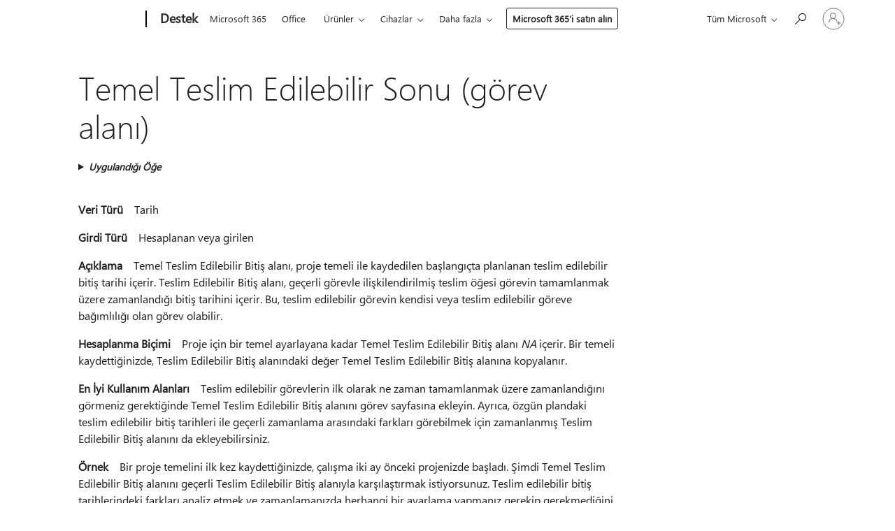

--- FILE ---
content_type: text/html; charset=utf-8
request_url: https://support.microsoft.com/tr-tr/topic/temel-teslim-edilebilir-sonu-g%C3%B6rev-alan%C4%B1-130091ba-c65f-4550-86ac-854eb186d986
body_size: 133772
content:

<!DOCTYPE html>
<html lang="tr-TR" dir="ltr">
<head>
	<meta charset="utf-8" />
	<meta name="viewport" content="width=device-width, initial-scale=1.0" />
	<title>Temel Teslim Edilebilir Sonu (g&#xF6;rev alan&#x131;) - Microsoft Deste&#x11F;i</title>
	
	
		<link rel="canonical" href="https://support.microsoft.com/tr-tr/topic/temel-teslim-edilebilir-sonu-g%C3%B6rev-alan%C4%B1-130091ba-c65f-4550-86ac-854eb186d986" />

			<link rel="alternate" hreflang="ar-SA" href="https://support.microsoft.com/ar-sa/topic/%D8%AA%D8%A7%D8%B1%D9%8A%D8%AE-%D8%A7%D9%86%D8%AA%D9%87%D8%A7%D8%A1-%D8%A7%D9%84%D8%AA%D8%B3%D9%84%D9%8A%D9%85-%D9%84%D9%84%D8%A3%D8%B3%D8%A7%D8%B3-%D8%AD%D9%82%D9%84-%D9%85%D9%87%D9%85%D8%A9-130091ba-c65f-4550-86ac-854eb186d986" />
			<link rel="alternate" hreflang="cs-CZ" href="https://support.microsoft.com/cs-cz/topic/dokon%C4%8Den%C3%AD-dod%C3%A1vky-podle-sm%C4%9Brn%C3%A9ho-pl%C3%A1nu-pole-%C3%BAkolu-130091ba-c65f-4550-86ac-854eb186d986" />
			<link rel="alternate" hreflang="da-DK" href="https://support.microsoft.com/da-dk/topic/oprindelig-plan-slutdato-for-leverance-opgavefelt-130091ba-c65f-4550-86ac-854eb186d986" />
			<link rel="alternate" hreflang="de-DE" href="https://support.microsoft.com/de-de/topic/geplantes-ende-lieferung-vorgangsfeld-130091ba-c65f-4550-86ac-854eb186d986" />
			<link rel="alternate" hreflang="el-GR" href="https://support.microsoft.com/el-gr/topic/%CE%BB%CE%AE%CE%BE%CE%B7-%CF%80%CE%B1%CF%81%CE%B1%CE%B4%CE%BF%CF%84%CE%AD%CE%BF%CF%85-%CE%B3%CF%81%CE%B1%CE%BC%CE%BC%CE%AE%CF%82-%CE%B2%CE%AC%CF%83%CE%B7%CF%82-%CF%80%CE%B5%CE%B4%CE%AF%CE%BF-%CE%B5%CF%81%CE%B3%CE%B1%CF%83%CE%AF%CE%B1%CF%82-130091ba-c65f-4550-86ac-854eb186d986" />
			<link rel="alternate" hreflang="en-AU" href="https://support.microsoft.com/en-au/office/baseline-deliverable-finish-task-field-130091ba-c65f-4550-86ac-854eb186d986" />
			<link rel="alternate" hreflang="en-GB" href="https://support.microsoft.com/en-gb/office/baseline-deliverable-finish-task-field-130091ba-c65f-4550-86ac-854eb186d986" />
			<link rel="alternate" hreflang="en-US" href="https://support.microsoft.com/en-us/office/baseline-deliverable-finish-task-field-130091ba-c65f-4550-86ac-854eb186d986" />
			<link rel="alternate" hreflang="es-ES" href="https://support.microsoft.com/es-es/topic/fin-de-la-entrega-de-l%C3%ADnea-base-campo-de-tarea-130091ba-c65f-4550-86ac-854eb186d986" />
			<link rel="alternate" hreflang="fi-FI" href="https://support.microsoft.com/fi-fi/topic/perusaikataulun-toimituksen-loppu-teht%C3%A4v%C3%A4kentt%C3%A4-130091ba-c65f-4550-86ac-854eb186d986" />
			<link rel="alternate" hreflang="fr-FR" href="https://support.microsoft.com/fr-fr/topic/fin-du-livrable-de-r%C3%A9f%C3%A9rence-champ-de-t%C3%A2che-130091ba-c65f-4550-86ac-854eb186d986" />
			<link rel="alternate" hreflang="he-IL" href="https://support.microsoft.com/he-il/topic/%D7%A1%D7%99%D7%95%D7%9D-%D7%AA%D7%95%D7%A6%D7%A8-%D7%91%D7%A1%D7%99%D7%A1%D7%99-%D7%A9%D7%93%D7%94-%D7%A4%D7%A2%D7%99%D7%9C%D7%95%D7%AA-130091ba-c65f-4550-86ac-854eb186d986" />
			<link rel="alternate" hreflang="hu-HU" href="https://support.microsoft.com/hu-hu/topic/term%C3%A9k-eredeti-befejez%C3%A9se-tev%C3%A9kenys%C3%A9gmez%C5%91-130091ba-c65f-4550-86ac-854eb186d986" />
			<link rel="alternate" hreflang="it-IT" href="https://support.microsoft.com/it-it/topic/fine-risultato-finale-prevista-campo-delle-attivit%C3%A0-130091ba-c65f-4550-86ac-854eb186d986" />
			<link rel="alternate" hreflang="ja-JP" href="https://support.microsoft.com/ja-jp/topic/-%E5%9F%BA%E6%BA%96%E6%88%90%E6%9E%9C%E7%89%A9%E3%81%AE%E7%B5%82%E4%BA%86%E6%97%A5-%E3%82%BF%E3%82%B9%E3%82%AF-%E3%83%95%E3%82%A3%E3%83%BC%E3%83%AB%E3%83%89-130091ba-c65f-4550-86ac-854eb186d986" />
			<link rel="alternate" hreflang="ko-KR" href="https://support.microsoft.com/ko-kr/topic/%EC%B4%88%EA%B8%B0-%EA%B3%84%ED%9A%8D-%EA%B2%B0%EA%B3%BC%EB%AC%BC-%EC%99%84%EB%A3%8C-%EB%82%A0%EC%A7%9C-%EC%9E%91%EC%97%85-%ED%95%84%EB%93%9C-130091ba-c65f-4550-86ac-854eb186d986" />
			<link rel="alternate" hreflang="nb-NO" href="https://support.microsoft.com/nb-no/topic/leveringsslutt-for-opprinnelig-plan-aktivitetsfelt-130091ba-c65f-4550-86ac-854eb186d986" />
			<link rel="alternate" hreflang="nl-NL" href="https://support.microsoft.com/nl-nl/topic/einde-van-product-basislijn-taakveld-130091ba-c65f-4550-86ac-854eb186d986" />
			<link rel="alternate" hreflang="pl-PL" href="https://support.microsoft.com/pl-pl/topic/zako%C5%84czenie-elementu-dostarczanego-wed%C5%82ug-planu-bazowego-pole-zadania-130091ba-c65f-4550-86ac-854eb186d986" />
			<link rel="alternate" hreflang="pt-BR" href="https://support.microsoft.com/pt-br/topic/t%C3%A9rmino-de-entrega-de-linha-de-base-campo-de-tarefas-130091ba-c65f-4550-86ac-854eb186d986" />
			<link rel="alternate" hreflang="pt-PT" href="https://support.microsoft.com/pt-pt/topic/conclus%C3%A3o-do-material-a-entregar-do-plano-base-campo-de-tarefa-130091ba-c65f-4550-86ac-854eb186d986" />
			<link rel="alternate" hreflang="ro-RO" href="https://support.microsoft.com/ro-ro/topic/dat%C4%83-de-finalizare-produs-final-nivel-de-referin%C8%9B%C4%83-c%C3%A2mp-de-activitate-130091ba-c65f-4550-86ac-854eb186d986" />
			<link rel="alternate" hreflang="ru-RU" href="https://support.microsoft.com/ru-ru/topic/%D0%B1%D0%B0%D0%B7%D0%BE%D0%B2%D0%BE%D0%B5-%D0%BE%D0%BA%D0%BE%D0%BD%D1%87%D0%B0%D0%BD%D0%B8%D0%B5-%D0%BF%D0%BE%D1%81%D1%82%D0%B0%D0%B2%D0%BA%D0%B8-%D0%BF%D0%BE%D0%BB%D0%B5-%D0%B7%D0%B0%D0%B4%D0%B0%D1%87%D0%B8-130091ba-c65f-4550-86ac-854eb186d986" />
			<link rel="alternate" hreflang="sk-SK" href="https://support.microsoft.com/sk-sk/topic/skon%C4%8Denie-v%C3%BDstupu-pod%C4%BEa-p%C3%B4vodn%C3%A9ho-pl%C3%A1nu-pole-%C3%BAlohy-130091ba-c65f-4550-86ac-854eb186d986" />
			<link rel="alternate" hreflang="sl-SI" href="https://support.microsoft.com/sl-si/topic/dokon%C4%8Danje-izdelka-po-osnovnem-na%C4%8Drtu-polja-opravil-130091ba-c65f-4550-86ac-854eb186d986" />
			<link rel="alternate" hreflang="sv-SE" href="https://support.microsoft.com/sv-se/topic/originalplan-slutprodukt-klar-aktivitetsf%C3%A4lt-130091ba-c65f-4550-86ac-854eb186d986" />
			<link rel="alternate" hreflang="tr-TR" href="https://support.microsoft.com/tr-tr/topic/temel-teslim-edilebilir-sonu-g%C3%B6rev-alan%C4%B1-130091ba-c65f-4550-86ac-854eb186d986" />
			<link rel="alternate" hreflang="uk-UA" href="https://support.microsoft.com/uk-ua/topic/%D0%BF%D0%BE%D0%BB%D0%B5-%D0%B7%D0%B0%D0%B2%D0%B4%D0%B0%D0%BD%D1%8C-%D0%B1%D0%B0%D0%B7%D0%BE%D0%B2%D0%B5-%D0%B7%D0%B0%D0%B2%D0%B5%D1%80%D1%88%D0%B5%D0%BD%D0%BD%D1%8F-%D0%BA%D1%96%D0%BD%D1%86%D0%B5%D0%B2%D0%BE%D0%B3%D0%BE-%D1%80%D0%B5%D0%B7%D1%83%D0%BB%D1%8C%D1%82%D0%B0%D1%82%D1%83-130091ba-c65f-4550-86ac-854eb186d986" />
			<link rel="alternate" hreflang="zh-CN" href="https://support.microsoft.com/zh-cn/topic/%E6%AF%94%E8%BE%83%E5%9F%BA%E5%87%86%E5%8F%AF%E4%BA%A4%E4%BB%98%E7%BB%93%E6%9E%9C%E5%AE%8C%E6%88%90%E6%97%B6%E9%97%B4-%E4%BB%BB%E5%8A%A1%E5%9F%9F-130091ba-c65f-4550-86ac-854eb186d986" />
			<link rel="alternate" hreflang="zh-HK" href="https://support.microsoft.com/zh-hk/topic/%E6%AF%94%E8%BC%83%E5%9F%BA%E6%BA%96%E5%8F%AF%E5%82%B3%E9%80%81%E4%BD%9C%E6%A5%AD%E5%AE%8C%E6%88%90%E6%99%82%E9%96%93-%E4%BB%BB%E5%8B%99%E6%AC%84%E4%BD%8D-130091ba-c65f-4550-86ac-854eb186d986" />
			<link rel="alternate" hreflang="zh-TW" href="https://support.microsoft.com/zh-tw/topic/%E6%AF%94%E8%BC%83%E5%9F%BA%E6%BA%96%E5%8F%AF%E5%82%B3%E9%80%81%E4%BD%9C%E6%A5%AD%E5%AE%8C%E6%88%90%E6%99%82%E9%96%93-%E4%BB%BB%E5%8B%99%E6%AC%84%E4%BD%8D-130091ba-c65f-4550-86ac-854eb186d986" />
	<meta name="awa-articleGuid" content="130091ba-c65f-4550-86ac-854eb186d986" />
	
	
	<meta name="firstPublishedDate" content="2014-05-20" />
	<meta name="lastPublishedDate" content="2024-02-24" />
	<meta name="commitId" content="0498718f8689037def294afd48288075a214545c" />
	<meta name="schemaName" content="HELP ARTICLE" />
	<meta name="awa-schemaName" content="HELP ARTICLE" />

	<meta name="search.applicationSuite" content="Project Online" />
	<meta name="search.appverid" content="ZPJ900,ZPJ150,ZPJ160,ZPJ190,PJS150,PJS160,PJS190,ZPJ210,PJS210" />
	<meta name="search.audienceType" content="End User" />
	<meta name="search.contenttype" content="How To" />
	<meta name="search.contextid" content="301175,pjmnpro.chm301175,pjmnstd.chm301175" />
	
	<meta name="search.IsOfficeDoc" content="true" />
	<meta name="search.OCMSasset" content="HA010167486" />
	<meta name="search.operatingSystemid" content="not applied" />
	
	
	
	<meta name="search.sku" content="Project Professional,Project Professional,Project Standard,Project Standard" />
	<meta name="search.skuid" content="ZPJ150,ZPJ160,PJS150,PJS160" />
	<meta name="search.softwareVersion" content="90,15,16,19,15,16,19,21,21" />
	<meta name="search.mkt" content="tr-TR" />

	
	
	<meta name="ms.lang" content="tr" />
	<meta name="ms.loc" content="TR" />
	<meta name="ms.ocpub.assetID" content="130091ba-c65f-4550-86ac-854eb186d986" />

	
	<meta name="awa-isContactUsAllowed" content="false" />
	<meta name="awa-asst" content="130091ba-c65f-4550-86ac-854eb186d986" />
	<meta name="awa-pageType" content="Article" />
	



	


<meta name="awa-env" content="Production" />
<meta name="awa-market" content="tr-TR" />
<meta name="awa-contentlang" content="tr" />
<meta name="awa-userFlightingId" content="4068fe7a-5a24-4e01-a335-eb9759e6414b" />
<meta name="awa-expid" content="P-R-1753027-1-1;P-R-1087983-1-1;P-E-1693585-2-3;P-E-1661482-C1-3;P-E-1660511-2-3;P-E-1656596-2-5;P-E-1551018-C1-8;P-E-1585233-C1-3;P-E-1570667-2-4;P-E-1560750-2-7;P-E-1554013-C1-6;P-E-1536917-2-5;P-E-1526785-2-5;P-E-1260007-C1-3;P-E-1046152-C1-3;P-R-1545158-1-4;P-R-1426254-2-6;P-R-1392118-1-2;P-R-1245128-2-4;P-R-1235984-2-3;P-R-1211158-1-4;P-R-1150391-2-8;P-R-1150395-2-8;P-R-1150399-2-8;P-R-1150396-2-8;P-R-1150394-2-8;P-R-1150390-2-8;P-R-1150386-2-8;P-R-1146801-1-11;P-R-1141562-1-2;P-R-1141283-2-9;P-R-1136354-8-9;P-R-1119659-1-16;P-R-1119437-1-17;P-R-1116805-2-18;P-R-1116803-2-20;P-R-1114100-1-2;P-R-1100996-2-14;P-R-1096341-2-6;P-R-1088825-2-10;P-R-1089468-1-2;P-R-1085248-1-2;P-R-1072011-12-8;P-R-1033854-4-6;P-R-1029969-4-4;P-R-1020735-7-10;P-R-1018544-4-7;P-R-1009708-2-9;P-R-1005895-2-11;P-R-113175-4-7;P-R-110379-1-7;P-R-107838-1-7;P-R-106524-1-3;P-R-103787-2-5;P-R-101783-1-2;P-R-97577-1-5;P-R-97457-1-10;P-R-94390-1-2;P-R-94360-10-25;P-R-94063-1-1;P-R-93416-1-3;P-R-90963-2-2;P-R-73296-2-15" />
<meta name="awa-irisId" />
<meta name="awa-origindatacenter" content="East US" />
<meta name="awa-variationid" content="ECS" />
<meta name="awa-prdct" content="office.com" />
<meta name="awa-stv" content="3.0.0-09ad8533cf0040dbd4a6c9c70c9689a2411c6a65&#x2B;09ad8533cf0040dbd4a6c9c70c9689a2411c6a65" />


 
	<meta name="awa-title" content="Temel Teslim Edilebilir Sonu (g&#xF6;rev alan&#x131;) - Microsoft Deste&#x11F;i" />
	
	<meta name="awa-selfHelpExp" content="railbanner_business" />
	<meta name="awa-dataBoundary" content="WW" />

	<link rel="stylesheet" href="/css/fonts/site-fonts.css?v=XWcxZPSEmN3tnHWAVMOFsAlPJq7aug49fUGb8saTNjw" />
	<link rel="stylesheet" href="/css/glyphs/glyphs.css?v=VOnvhT441Pay0WAKH5gdcXXigXpiuNbaQcI9DgXyoDE" />

	

    <link rel="dns-prefetch" href="https://aadcdn.msftauth.net" />
    <link rel="preconnect" href="https://aadcdn.msftauth.net" crossorigin=&quot;anonymous&quot; />
    <link rel="dns-prefetch" href="https://browser.events.data.microsoft.com" />
    <link rel="preconnect" href="https://browser.events.data.microsoft.com" crossorigin=&quot;anonymous&quot; />
    <link rel="dns-prefetch" href="https://c.s-microsoft.com" />
    <link rel="preconnect" href="https://c.s-microsoft.com" crossorigin=&quot;anonymous&quot; />
    <link rel="dns-prefetch" href="https://img-prod-cms-rt-microsoft-com.akamaized.net" />
    <link rel="preconnect" href="https://img-prod-cms-rt-microsoft-com.akamaized.net" crossorigin=&quot;anonymous&quot; />
    <link rel="dns-prefetch" href="https://js.monitor.azure.com" />
    <link rel="preconnect" href="https://js.monitor.azure.com" crossorigin=&quot;anonymous&quot; />
    <link rel="dns-prefetch" href="https://logincdn.msauth.net" />
    <link rel="preconnect" href="https://logincdn.msauth.net" crossorigin=&quot;anonymous&quot; />
    <link rel="dns-prefetch" href="https://mem.gfx.ms" />
    <link rel="preconnect" href="https://mem.gfx.ms" crossorigin=&quot;anonymous&quot; />
    <link rel="dns-prefetch" href="https://www.microsoft.com" />
    <link rel="preconnect" href="https://www.microsoft.com" crossorigin=&quot;anonymous&quot; />


	<link rel="stylesheet" href="/css/Article/article.css?v=0L89BVeP4I_vlf3G71MrPYAXM1CtRPw6ZcJwIduUvCA" />
	
	<link rel="stylesheet" href="/css/SearchBox/search-box.css?v=bybwzGBajHicVXspVs540UfV0swW0vCbOmBjBryj9N4" />
	<link rel="stylesheet" href="/css/sitewide/articleCss-overwrite.css?v=D0lQRoIlvFHSQBRTb-gAQ5KkFe8B8NuSoliBjnT5xZ4" />
	
	
	<link rel="stylesheet" href="/css/MeControlCallout/teaching-callout.css?v=690pjf05o15fVEafEpUwgaF8vqVfOkp5wP1Jl9gE99U" />
	
	<noscript>
		<link rel="stylesheet" href="/css/Article/article.noscript.css?v=88-vV8vIkcKpimEKjULkqpt8CxdXf5avAeGxsHgVOO0" />
	</noscript>

	<link rel="stylesheet" href="/css/promotionbanner/promotion-banner.css?v=cAmflE3c6Gw7niTOiMPEie9MY87yDE2mSl3DO7_jZRI" media="none" onload="this.media=&#x27;all&#x27;" /><noscript><link href="/css/promotionbanner/promotion-banner.css?v=cAmflE3c6Gw7niTOiMPEie9MY87yDE2mSl3DO7_jZRI" rel="stylesheet"></noscript>
	
	<link rel="stylesheet" href="/css/ArticleSupportBridge/article-support-bridge.css?v=R_P0TJvD9HoRHQBEdvBR1WhNn7dSbvOYWmVA9taxbpM" media="none" onload="this.media=&#x27;all&#x27;" /><noscript><link href="/css/ArticleSupportBridge/article-support-bridge.css?v=R_P0TJvD9HoRHQBEdvBR1WhNn7dSbvOYWmVA9taxbpM" rel="stylesheet"></noscript>
	<link rel="stylesheet" href="/css/StickyFeedback/sticky-feedback.css?v=cMfNdAUue7NxZUj3dIt_v5DIuzmw9ohJW109iXQpWnI" media="none" onload="this.media=&#x27;all&#x27;" /><noscript><link href="/css/StickyFeedback/sticky-feedback.css?v=cMfNdAUue7NxZUj3dIt_v5DIuzmw9ohJW109iXQpWnI" rel="stylesheet"></noscript>
	<link rel="stylesheet" href="/css/feedback/feedback.css?v=Rkcw_yfLWOMtOcWOljMOiZgymMcrG0GDpo4Lf-TUzPo" media="none" onload="this.media=&#x27;all&#x27;" /><noscript><link href="/css/feedback/feedback.css?v=Rkcw_yfLWOMtOcWOljMOiZgymMcrG0GDpo4Lf-TUzPo" rel="stylesheet"></noscript>
	
	

	<link rel="apple-touch-icon" sizes="180x180" href="/apple-touch-icon.png">
<link rel="icon" type="image/png" sizes="32x32" href="/favicon-32x32.png">
<link rel="icon" type="image/png" sizes="16x16" href="/favicon-16x16.png">


	
        <link rel="stylesheet" href="https://www.microsoft.com/onerfstatics/marketingsites-wcus-prod/east-european/shell/_scrf/css/themes=default.device=uplevel_web_pc/63-57d110/c9-be0100/a6-e969ef/43-9f2e7c/82-8b5456/a0-5d3913/4f-460e79/ae-f1ac0c?ver=2.0&amp;_cf=02242021_3231" type="text/css" media="all" />
    

	
	
	<script type="text/javascript">
		var OOGlobal = {
			BaseDomain: location.protocol + "//" + location.host,
			Culture: "tr-TR",
			Language: "tr",
			LCID: "1055",
			IsAuthenticated: "False",
			WebAppUrl: "https://office.com/start",
			GUID: "130091ba-c65f-4550-86ac-854eb186d986",
			Platform: navigator.platform,
			MixOembedUrl: "https://mix.office.com/oembed/",
			MixWatchUrl: "https://mix.office.com/watch/"
		};
	</script>

	
		


<script type="text/javascript">
	(function () {
		var creativeReady = false;
		var isSilentSignInComplete = false;
		var authInfo = {
			authType: "None",
			puid: "",
			tenantId: "",
			isAdult: true
			};

		var renderPromotion = function (dataBoundary) {
			if (creativeReady && isSilentSignInComplete) {
				window.UcsCreative.renderTemplate({
					partnerId: "7bb7e07d-3e57-4ee3-b78f-26a4292b841a",
					shouldSetUcsMuid: true,
					dataBoundary: dataBoundary,
					attributes: {
						placement: "88000534",
						locale: "tr-tr",
						country: "tr",
						scs_ecsFlightId: "P-R-1753027-1;P-R-1087983-1;P-E-1693585-2;P-E-1661482-C1;P-E-1660511-2;P-E-1656596-2;P-E-1551018-C1;P-E-1585233-C1;P-E-1570667-2;P-E-1560750-2;P-E-1554013-C1;P-E-1536917-2;P-E-1526785-2;P-E-1260007-C1;P-E-1046152-C1;P-R-1545158-1;P-R-1426254-2;P-R-1392118-1;P-R-1245128-2;P-R-1235984-2;P-R-1211158-1;P-R-1150391-2;P-R-1150395-2;P-R-1150399-2;P-R-1150396-2;P-R-1150394-2;P-R-1150390-2;P-R-1150386-2;P-R-1146801-1;P-R-1141562-1;P-R-1141283-2;P-R-1136354-8;P-R-1119659-1;P-R-1119437-1;P-R-1116805-2;P-R-1116803-2;P-R-1114100-1;P-R-1100996-2;P-R-1096341-2;P-R-1088825-2;P-R-1089468-1;P-R-1085248-1;P-R-1072011-12;P-R-1033854-4;P-R-1029969-4;P-R-1020735-7;P-R-1018544-4;P-R-1009708-2;P-R-1005895-2;P-R-113175-4;P-R-110379-1;P-R-107838-1;P-R-106524-1;P-R-103787-2;P-R-101783-1;P-R-97577-1;P-R-97457-1;P-R-94390-1;P-R-94360-10;P-R-94063-1;P-R-93416-1;P-R-90963-2;P-R-73296-2",
						SCS_promotionCategory: "uhfbuybutton;railbanner_business",
						articleType: "railbanner_business",
						operatingSystem: "Mac",
						authType: authInfo.authType,
						PUID: authInfo.puid,
						TenantId: authInfo.tenantId,
                        TOPT: "",
                        AdditionalBannerId: "ucsRailInlineContainer",
					}
				});
			}
		};

		window.document.addEventListener('ucsCreativeRendered', function () {
			if (typeof window.initPromotionLogger !== 'undefined') {
				window.initPromotionLogger();
			}
		});

		window.document.addEventListener('ucsCreativeReady', function () {
			creativeReady = true;
			renderPromotion("WW");
		});

		if (!isSilentSignInComplete) {
			window.document.addEventListener('silentSignInComplete', function (event) {
				if (event.detail && event.detail.puid) {
					authInfo.isAdult = event.detail.isAdult;
					authInfo.authType = event.detail.authType;
					authInfo.puid = event.detail.puid;
					authInfo.tenantId = event.detail.account.tenantId;
				}

				isSilentSignInComplete = true;
				renderPromotion(event.detail.dataBoundary);
			});
		}
	})();
</script>

<script type="text/javascript" defer src="/lib/ucs/dist/ucsCreativeService.js?v=RNwXI4r6IRH1mrd2dPPGZEYOQnUcs8HAddnyceXlw88"></script>
	

	<script>
		if (window.location.search) {
			var params = new URLSearchParams(window.location.search);
			if (params.has('action') && params.get('action') === 'download'){
				params.delete('action');
			}

			history.replaceState({}, '', window.location.pathname + (params.toString() ? '?' + params.toString() : ''));
		}
	</script>


</head>
<body class="supCont ocArticle">
	<div id="ocBodyWrapper">
		

		<div class="ucsUhfContainer"></div>

		
            <div id="headerArea" class="uhf"  data-m='{"cN":"headerArea","cT":"Area_coreuiArea","id":"a1Body","sN":1,"aN":"Body"}'>
                <div id="headerRegion"      data-region-key="headerregion" data-m='{"cN":"headerRegion","cT":"Region_coreui-region","id":"r1a1","sN":1,"aN":"a1"}' >

    <div  id="headerUniversalHeader" data-m='{"cN":"headerUniversalHeader","cT":"Module_coreui-universalheader","id":"m1r1a1","sN":1,"aN":"r1a1"}'  data-module-id="Category|headerRegion|coreui-region|headerUniversalHeader|coreui-universalheader">
        






        <a id="uhfSkipToMain" class="m-skip-to-main" href="javascript:void(0)" data-href="#supArticleContent" tabindex="0" data-m='{"cN":"Skip to content_nonnav","id":"nn1m1r1a1","sN":1,"aN":"m1r1a1"}'>Ana i&#231;eriğe atla</a>


<header class="c-uhfh context-uhf no-js c-sgl-stck c-category-header " itemscope="itemscope" data-header-footprint="/SMCConvergence/ContextualHeader-Site, fromService: True"   data-magict="true"   itemtype="http://schema.org/Organization">
    <div class="theme-light js-global-head f-closed  global-head-cont" data-m='{"cN":"Universal Header_cont","cT":"Container","id":"c2m1r1a1","sN":2,"aN":"m1r1a1"}'>
        <div class="c-uhfh-gcontainer-st">
            <button type="button" class="c-action-trigger c-glyph glyph-global-nav-button" aria-label="All Microsoft expand to see list of Microsoft products and services" initialState-label="All Microsoft expand to see list of Microsoft products and services" toggleState-label="Close All Microsoft list" aria-expanded="false" data-m='{"cN":"Mobile menu button_nonnav","id":"nn1c2m1r1a1","sN":1,"aN":"c2m1r1a1"}'></button>
            <button type="button" class="c-action-trigger c-glyph glyph-arrow-htmllegacy c-close-search" aria-label="Aramayı kapat" aria-expanded="false" data-m='{"cN":"Close Search_nonnav","id":"nn2c2m1r1a1","sN":2,"aN":"c2m1r1a1"}'></button>
                    <a id="uhfLogo" class="c-logo c-sgl-stk-uhfLogo" itemprop="url" href="https://www.microsoft.com" aria-label="Microsoft" data-m='{"cN":"GlobalNav_Logo_cont","cT":"Container","id":"c3c2m1r1a1","sN":3,"aN":"c2m1r1a1"}'>
                        <img alt="" itemprop="logo" class="c-image" src="https://uhf.microsoft.com/images/microsoft/RE1Mu3b.png" role="presentation" aria-hidden="true" />
                        <span itemprop="name" role="presentation" aria-hidden="true">Microsoft</span>
                    </a>
            <div class="f-mobile-title">
                <button type="button" class="c-action-trigger c-glyph glyph-chevron-left" aria-label="Diğer men&#252; se&#231;eneklerini g&#246;r" data-m='{"cN":"Mobile back button_nonnav","id":"nn4c2m1r1a1","sN":4,"aN":"c2m1r1a1"}'></button>
                <span data-global-title="Microsoft Giriş Sayfası" class="js-mobile-title">Destek</span>
                <button type="button" class="c-action-trigger c-glyph glyph-chevron-right" aria-label="Diğer men&#252; se&#231;eneklerini g&#246;r" data-m='{"cN":"Mobile forward button_nonnav","id":"nn5c2m1r1a1","sN":5,"aN":"c2m1r1a1"}'></button>
            </div>
                    <div class="c-show-pipe x-hidden-vp-mobile-st">
                        <a id="uhfCatLogo" class="c-logo c-cat-logo" href="https://support.microsoft.com/tr-tr" aria-label="Destek" itemprop="url" data-m='{"cN":"CatNav_Destek_nav","id":"n6c2m1r1a1","sN":6,"aN":"c2m1r1a1"}'>
                                <span>Destek</span>
                        </a>
                    </div>
                <div class="cat-logo-button-cont x-hidden">
                        <button type="button" id="uhfCatLogoButton" class="c-cat-logo-button x-hidden" aria-expanded="false" aria-label="Destek" data-m='{"cN":"Destek_nonnav","id":"nn7c2m1r1a1","sN":7,"aN":"c2m1r1a1"}'>
                            Destek
                        </button>
                </div>



                    <nav id="uhf-g-nav" aria-label="Bağlamsal menü" class="c-uhfh-gnav" data-m='{"cN":"Category nav_cont","cT":"Container","id":"c8c2m1r1a1","sN":8,"aN":"c2m1r1a1"}'>
            <ul class="js-paddle-items">
                    <li class="single-link js-nav-menu x-hidden-none-mobile-vp uhf-menu-item">
                        <a class="c-uhf-nav-link" href="https://support.microsoft.com/tr-tr" data-m='{"cN":"CatNav_Giriş_nav","id":"n1c8c2m1r1a1","sN":1,"aN":"c8c2m1r1a1"}' > Giriş </a>
                    </li>
                                        <li class="single-link js-nav-menu uhf-menu-item">
                            <a id="c-shellmenu_0" class="c-uhf-nav-link" href="https://www.microsoft.com/microsoft-365?ocid=cmmttvzgpuy" data-m='{"id":"n2c8c2m1r1a1","sN":2,"aN":"c8c2m1r1a1"}'>Microsoft 365</a>
                        </li>
                        <li class="single-link js-nav-menu uhf-menu-item">
                            <a id="c-shellmenu_1" class="c-uhf-nav-link" href="https://www.microsoft.com/microsoft-365/microsoft-office?ocid=cmml7tr0rib" data-m='{"id":"n3c8c2m1r1a1","sN":3,"aN":"c8c2m1r1a1"}'>Office</a>
                        </li>
                        <li class="nested-menu uhf-menu-item">
                            <div class="c-uhf-menu js-nav-menu">
                                <button type="button" id="c-shellmenu_2"  aria-expanded="false" data-m='{"id":"nn4c8c2m1r1a1","sN":4,"aN":"c8c2m1r1a1"}'>&#220;r&#252;nler</button>

                                <ul class="" data-class-idn="" aria-hidden="true" data-m='{"cT":"Container","id":"c5c8c2m1r1a1","sN":5,"aN":"c8c2m1r1a1"}'>
        <li class="js-nav-menu single-link" data-m='{"cT":"Container","id":"c1c5c8c2m1r1a1","sN":1,"aN":"c5c8c2m1r1a1"}'>
            <a id="c-shellmenu_3" class="js-subm-uhf-nav-link" href="https://support.microsoft.com/tr-tr/microsoft-365" data-m='{"id":"n1c1c5c8c2m1r1a1","sN":1,"aN":"c1c5c8c2m1r1a1"}'>Microsoft 365</a>
            
        </li>
        <li class="js-nav-menu single-link" data-m='{"cT":"Container","id":"c2c5c8c2m1r1a1","sN":2,"aN":"c5c8c2m1r1a1"}'>
            <a id="c-shellmenu_4" class="js-subm-uhf-nav-link" href="https://support.microsoft.com/tr-tr/outlook" data-m='{"id":"n1c2c5c8c2m1r1a1","sN":1,"aN":"c2c5c8c2m1r1a1"}'>Outlook</a>
            
        </li>
        <li class="js-nav-menu single-link" data-m='{"cT":"Container","id":"c3c5c8c2m1r1a1","sN":3,"aN":"c5c8c2m1r1a1"}'>
            <a id="c-shellmenu_5" class="js-subm-uhf-nav-link" href="https://support.microsoft.com/tr-tr/teams" data-m='{"id":"n1c3c5c8c2m1r1a1","sN":1,"aN":"c3c5c8c2m1r1a1"}'>Microsoft Teams</a>
            
        </li>
        <li class="js-nav-menu single-link" data-m='{"cT":"Container","id":"c4c5c8c2m1r1a1","sN":4,"aN":"c5c8c2m1r1a1"}'>
            <a id="c-shellmenu_6" class="js-subm-uhf-nav-link" href="https://support.microsoft.com/tr-tr/onedrive" data-m='{"id":"n1c4c5c8c2m1r1a1","sN":1,"aN":"c4c5c8c2m1r1a1"}'>OneDrive</a>
            
        </li>
        <li class="js-nav-menu single-link" data-m='{"cT":"Container","id":"c5c5c8c2m1r1a1","sN":5,"aN":"c5c8c2m1r1a1"}'>
            <a id="c-shellmenu_7" class="js-subm-uhf-nav-link" href="https://support.microsoft.com/tr-tr/microsoft-copilot" data-m='{"id":"n1c5c5c8c2m1r1a1","sN":1,"aN":"c5c5c8c2m1r1a1"}'>Microsoft Copilot</a>
            
        </li>
        <li class="js-nav-menu single-link" data-m='{"cT":"Container","id":"c6c5c8c2m1r1a1","sN":6,"aN":"c5c8c2m1r1a1"}'>
            <a id="c-shellmenu_8" class="js-subm-uhf-nav-link" href="https://support.microsoft.com/tr-tr/onenote" data-m='{"id":"n1c6c5c8c2m1r1a1","sN":1,"aN":"c6c5c8c2m1r1a1"}'>OneNote</a>
            
        </li>
        <li class="js-nav-menu single-link" data-m='{"cT":"Container","id":"c7c5c8c2m1r1a1","sN":7,"aN":"c5c8c2m1r1a1"}'>
            <a id="c-shellmenu_9" class="js-subm-uhf-nav-link" href="https://support.microsoft.com/tr-tr/windows" data-m='{"id":"n1c7c5c8c2m1r1a1","sN":1,"aN":"c7c5c8c2m1r1a1"}'>Windows</a>
            
        </li>
        <li class="js-nav-menu single-link" data-m='{"cT":"Container","id":"c8c5c8c2m1r1a1","sN":8,"aN":"c5c8c2m1r1a1"}'>
            <a id="c-shellmenu_10" class="js-subm-uhf-nav-link" href="https://support.microsoft.com/tr-tr/all-products" data-m='{"id":"n1c8c5c8c2m1r1a1","sN":1,"aN":"c8c5c8c2m1r1a1"}'>diğer ...</a>
            
        </li>
                                                    
                                </ul>
                            </div>
                        </li>                        <li class="nested-menu uhf-menu-item">
                            <div class="c-uhf-menu js-nav-menu">
                                <button type="button" id="c-shellmenu_11"  aria-expanded="false" data-m='{"id":"nn6c8c2m1r1a1","sN":6,"aN":"c8c2m1r1a1"}'>Cihazlar</button>

                                <ul class="" data-class-idn="" aria-hidden="true" data-m='{"cT":"Container","id":"c7c8c2m1r1a1","sN":7,"aN":"c8c2m1r1a1"}'>
        <li class="js-nav-menu single-link" data-m='{"cT":"Container","id":"c1c7c8c2m1r1a1","sN":1,"aN":"c7c8c2m1r1a1"}'>
            <a id="c-shellmenu_12" class="js-subm-uhf-nav-link" href="https://support.microsoft.com/tr-tr/surface" data-m='{"id":"n1c1c7c8c2m1r1a1","sN":1,"aN":"c1c7c8c2m1r1a1"}'>Surface</a>
            
        </li>
        <li class="js-nav-menu single-link" data-m='{"cT":"Container","id":"c2c7c8c2m1r1a1","sN":2,"aN":"c7c8c2m1r1a1"}'>
            <a id="c-shellmenu_13" class="js-subm-uhf-nav-link" href="https://support.microsoft.com/tr-tr/pc-accessories" data-m='{"id":"n1c2c7c8c2m1r1a1","sN":1,"aN":"c2c7c8c2m1r1a1"}'>Bilgisayar Donatıları</a>
            
        </li>
        <li class="js-nav-menu single-link" data-m='{"cT":"Container","id":"c3c7c8c2m1r1a1","sN":3,"aN":"c7c8c2m1r1a1"}'>
            <a id="c-shellmenu_14" class="js-subm-uhf-nav-link" href="https://support.xbox.com/" data-m='{"id":"n1c3c7c8c2m1r1a1","sN":1,"aN":"c3c7c8c2m1r1a1"}'>Xbox</a>
            
        </li>
        <li class="js-nav-menu single-link" data-m='{"cT":"Container","id":"c4c7c8c2m1r1a1","sN":4,"aN":"c7c8c2m1r1a1"}'>
            <a id="c-shellmenu_15" class="js-subm-uhf-nav-link" href="https://support.xbox.com/help/games-apps/my-games-apps/all-about-pc-gaming" data-m='{"id":"n1c4c7c8c2m1r1a1","sN":1,"aN":"c4c7c8c2m1r1a1"}'>Bilgisayar Oyunları</a>
            
        </li>
        <li class="js-nav-menu single-link" data-m='{"cT":"Container","id":"c5c7c8c2m1r1a1","sN":5,"aN":"c7c8c2m1r1a1"}'>
            <a id="c-shellmenu_16" class="js-subm-uhf-nav-link" href="https://docs.microsoft.com/hololens/" data-m='{"id":"n1c5c7c8c2m1r1a1","sN":1,"aN":"c5c7c8c2m1r1a1"}'>HoloLens</a>
            
        </li>
        <li class="js-nav-menu single-link" data-m='{"cT":"Container","id":"c6c7c8c2m1r1a1","sN":6,"aN":"c7c8c2m1r1a1"}'>
            <a id="c-shellmenu_17" class="js-subm-uhf-nav-link" href="https://learn.microsoft.com/surface-hub/" data-m='{"id":"n1c6c7c8c2m1r1a1","sN":1,"aN":"c6c7c8c2m1r1a1"}'>Surface Hub</a>
            
        </li>
        <li class="js-nav-menu single-link" data-m='{"cT":"Container","id":"c7c7c8c2m1r1a1","sN":7,"aN":"c7c8c2m1r1a1"}'>
            <a id="c-shellmenu_18" class="js-subm-uhf-nav-link" href="https://support.microsoft.com/tr-tr/warranty" data-m='{"id":"n1c7c7c8c2m1r1a1","sN":1,"aN":"c7c7c8c2m1r1a1"}'>Donanım garantileri</a>
            
        </li>
                                                    
                                </ul>
                            </div>
                        </li>                        <li class="nested-menu uhf-menu-item">
                            <div class="c-uhf-menu js-nav-menu">
                                <button type="button" id="c-shellmenu_19"  aria-expanded="false" data-m='{"id":"nn8c8c2m1r1a1","sN":8,"aN":"c8c2m1r1a1"}'>Hesap ve faturalandırma</button>

                                <ul class="" data-class-idn="" aria-hidden="true" data-m='{"cT":"Container","id":"c9c8c2m1r1a1","sN":9,"aN":"c8c2m1r1a1"}'>
        <li class="js-nav-menu single-link" data-m='{"cT":"Container","id":"c1c9c8c2m1r1a1","sN":1,"aN":"c9c8c2m1r1a1"}'>
            <a id="c-shellmenu_20" class="js-subm-uhf-nav-link" href="https://support.microsoft.com/tr-tr/account" data-m='{"id":"n1c1c9c8c2m1r1a1","sN":1,"aN":"c1c9c8c2m1r1a1"}'>Hesap</a>
            
        </li>
        <li class="js-nav-menu single-link" data-m='{"cT":"Container","id":"c2c9c8c2m1r1a1","sN":2,"aN":"c9c8c2m1r1a1"}'>
            <a id="c-shellmenu_21" class="js-subm-uhf-nav-link" href="https://support.microsoft.com/tr-tr/microsoft-store-and-billing" data-m='{"id":"n1c2c9c8c2m1r1a1","sN":1,"aN":"c2c9c8c2m1r1a1"}'>Microsoft Store ve faturalama</a>
            
        </li>
                                                    
                                </ul>
                            </div>
                        </li>                        <li class="nested-menu uhf-menu-item">
                            <div class="c-uhf-menu js-nav-menu">
                                <button type="button" id="c-shellmenu_22"  aria-expanded="false" data-m='{"id":"nn10c8c2m1r1a1","sN":10,"aN":"c8c2m1r1a1"}'>Kaynaklar</button>

                                <ul class="" data-class-idn="" aria-hidden="true" data-m='{"cT":"Container","id":"c11c8c2m1r1a1","sN":11,"aN":"c8c2m1r1a1"}'>
        <li class="js-nav-menu single-link" data-m='{"cT":"Container","id":"c1c11c8c2m1r1a1","sN":1,"aN":"c11c8c2m1r1a1"}'>
            <a id="c-shellmenu_23" class="js-subm-uhf-nav-link" href="https://support.microsoft.com/tr-tr/whats-new" data-m='{"id":"n1c1c11c8c2m1r1a1","sN":1,"aN":"c1c11c8c2m1r1a1"}'>Yenilikler</a>
            
        </li>
        <li class="js-nav-menu single-link" data-m='{"cT":"Container","id":"c2c11c8c2m1r1a1","sN":2,"aN":"c11c8c2m1r1a1"}'>
            <a id="c-shellmenu_24" class="js-subm-uhf-nav-link" href="https://answers.microsoft.com/lang" data-m='{"id":"n1c2c11c8c2m1r1a1","sN":1,"aN":"c2c11c8c2m1r1a1"}'>Topluluk forumları</a>
            
        </li>
        <li class="js-nav-menu single-link" data-m='{"cT":"Container","id":"c3c11c8c2m1r1a1","sN":3,"aN":"c11c8c2m1r1a1"}'>
            <a id="c-shellmenu_25" class="js-subm-uhf-nav-link" href="https://portal.office.com/AdminPortal#/support" data-m='{"id":"n1c3c11c8c2m1r1a1","sN":1,"aN":"c3c11c8c2m1r1a1"}'>Microsoft 365 Y&#246;neticileri</a>
            
        </li>
        <li class="js-nav-menu single-link" data-m='{"cT":"Container","id":"c4c11c8c2m1r1a1","sN":4,"aN":"c11c8c2m1r1a1"}'>
            <a id="c-shellmenu_26" class="js-subm-uhf-nav-link" href="https://go.microsoft.com/fwlink/?linkid=2224585" data-m='{"id":"n1c4c11c8c2m1r1a1","sN":1,"aN":"c4c11c8c2m1r1a1"}'>K&#252;&#231;&#252;k İşletme Portalı</a>
            
        </li>
        <li class="js-nav-menu single-link" data-m='{"cT":"Container","id":"c5c11c8c2m1r1a1","sN":5,"aN":"c11c8c2m1r1a1"}'>
            <a id="c-shellmenu_27" class="js-subm-uhf-nav-link" href="https://developer.microsoft.com/" data-m='{"id":"n1c5c11c8c2m1r1a1","sN":1,"aN":"c5c11c8c2m1r1a1"}'>Geliştirici</a>
            
        </li>
        <li class="js-nav-menu single-link" data-m='{"cT":"Container","id":"c6c11c8c2m1r1a1","sN":6,"aN":"c11c8c2m1r1a1"}'>
            <a id="c-shellmenu_28" class="js-subm-uhf-nav-link" href="https://support.microsoft.com/tr-tr/education" data-m='{"id":"n1c6c11c8c2m1r1a1","sN":1,"aN":"c6c11c8c2m1r1a1"}'>Eğitim</a>
            
        </li>
        <li class="js-nav-menu single-link" data-m='{"cT":"Container","id":"c7c11c8c2m1r1a1","sN":7,"aN":"c11c8c2m1r1a1"}'>
            <a id="c-shellmenu_29" class="js-subm-uhf-nav-link" href="https://www.microsoft.com/reportascam/" data-m='{"id":"n1c7c11c8c2m1r1a1","sN":1,"aN":"c7c11c8c2m1r1a1"}'>Destek dolandırıcılığını bildirin</a>
            
        </li>
        <li class="js-nav-menu single-link" data-m='{"cT":"Container","id":"c8c11c8c2m1r1a1","sN":8,"aN":"c11c8c2m1r1a1"}'>
            <a id="c-shellmenu_30" class="js-subm-uhf-nav-link" href="https://support.microsoft.com/tr-tr/surface/cbc47825-19b9-4786-8088-eb9963d780d3" data-m='{"id":"n1c8c11c8c2m1r1a1","sN":1,"aN":"c8c11c8c2m1r1a1"}'>&#220;r&#252;n g&#252;venliği</a>
            
        </li>
                                                    
                                </ul>
                            </div>
                        </li>

                <li id="overflow-menu" class="overflow-menu x-hidden uhf-menu-item">
                        <div class="c-uhf-menu js-nav-menu">
        <button data-m='{"pid":"Daha fazla","id":"nn12c8c2m1r1a1","sN":12,"aN":"c8c2m1r1a1"}' type="button" aria-label="Daha fazla" aria-expanded="false">Daha fazla</button>
        <ul id="overflow-menu-list" aria-hidden="true" class="overflow-menu-list">
        </ul>
    </div>

                </li>
                                    <li class="single-link js-nav-menu" id="c-uhf-nav-cta">
                        <a id="buyInstallButton" class="c-uhf-nav-link" href="https://go.microsoft.com/fwlink/?linkid=849747" data-m='{"cN":"CatNav_cta_Microsoft 365’i satın alın_nav","id":"n13c8c2m1r1a1","sN":13,"aN":"c8c2m1r1a1"}'>Microsoft 365’i satın alın</a>
                    </li>
            </ul>
            
        </nav>


            <div class="c-uhfh-actions" data-m='{"cN":"Header actions_cont","cT":"Container","id":"c9c2m1r1a1","sN":9,"aN":"c2m1r1a1"}'>
                <div class="wf-menu">        <nav id="uhf-c-nav" aria-label="Tüm Microsoft menüsü" data-m='{"cN":"GlobalNav_cont","cT":"Container","id":"c1c9c2m1r1a1","sN":1,"aN":"c9c2m1r1a1"}'>
            <ul class="js-paddle-items">
                <li>
                    <div class="c-uhf-menu js-nav-menu">
                        <button type="button" class="c-button-logo all-ms-nav" aria-expanded="false" data-m='{"cN":"GlobalNav_More_nonnav","id":"nn1c1c9c2m1r1a1","sN":1,"aN":"c1c9c2m1r1a1"}'> <span>T&#252;m Microsoft</span></button>
                        <ul class="f-multi-column f-multi-column-6" aria-hidden="true" data-m='{"cN":"More_cont","cT":"Container","id":"c2c1c9c2m1r1a1","sN":2,"aN":"c1c9c2m1r1a1"}'>
                                    <li class="c-w0-contr">
            <h2 class="c-uhf-sronly">Global</h2>
            <ul class="c-w0">
        <li class="js-nav-menu single-link" data-m='{"cN":"M365_cont","cT":"Container","id":"c1c2c1c9c2m1r1a1","sN":1,"aN":"c2c1c9c2m1r1a1"}'>
            <a id="shellmenu_31" class="js-subm-uhf-nav-link" href="https://www.microsoft.com/tr-tr/microsoft-365" data-m='{"cN":"W0Nav_M365_nav","id":"n1c1c2c1c9c2m1r1a1","sN":1,"aN":"c1c2c1c9c2m1r1a1"}'>Microsoft 365</a>
            
        </li>
        <li class="js-nav-menu single-link" data-m='{"cN":"Teams_cont","cT":"Container","id":"c2c2c1c9c2m1r1a1","sN":2,"aN":"c2c1c9c2m1r1a1"}'>
            <a id="l0_Teams" class="js-subm-uhf-nav-link" href="https://www.microsoft.com/tr-tr/microsoft-teams/group-chat-software" data-m='{"cN":"W0Nav_Teams_nav","id":"n1c2c2c1c9c2m1r1a1","sN":1,"aN":"c2c2c1c9c2m1r1a1"}'>Teams</a>
            
        </li>
        <li class="js-nav-menu single-link" data-m='{"cN":"Copilot_cont","cT":"Container","id":"c3c2c1c9c2m1r1a1","sN":3,"aN":"c2c1c9c2m1r1a1"}'>
            <a id="shellmenu_33" class="js-subm-uhf-nav-link" href="https://copilot.microsoft.com/" data-m='{"cN":"W0Nav_Copilot_nav","id":"n1c3c2c1c9c2m1r1a1","sN":1,"aN":"c3c2c1c9c2m1r1a1"}'>Copilot</a>
            
        </li>
        <li class="js-nav-menu single-link" data-m='{"cN":"Windows_cont","cT":"Container","id":"c4c2c1c9c2m1r1a1","sN":4,"aN":"c2c1c9c2m1r1a1"}'>
            <a id="shellmenu_34" class="js-subm-uhf-nav-link" href="https://www.microsoft.com/tr-tr/windows/" data-m='{"cN":"W0Nav_Windows_nav","id":"n1c4c2c1c9c2m1r1a1","sN":1,"aN":"c4c2c1c9c2m1r1a1"}'>Windows</a>
            
        </li>
        <li class="js-nav-menu single-link" data-m='{"cN":"Xbox_cont","cT":"Container","id":"c5c2c1c9c2m1r1a1","sN":5,"aN":"c2c1c9c2m1r1a1"}'>
            <a id="shellmenu_35" class="js-subm-uhf-nav-link" href="https://www.xbox.com/" data-m='{"cN":"W0Nav_Xbox_nav","id":"n1c5c2c1c9c2m1r1a1","sN":1,"aN":"c5c2c1c9c2m1r1a1"}'>Xbox</a>
            
        </li>
        <li class="js-nav-menu single-link" data-m='{"cN":"Support_cont","cT":"Container","id":"c6c2c1c9c2m1r1a1","sN":6,"aN":"c2c1c9c2m1r1a1"}'>
            <a id="l1_support" class="js-subm-uhf-nav-link" href="https://support.microsoft.com/tr-tr" data-m='{"cN":"W0Nav_Support_nav","id":"n1c6c2c1c9c2m1r1a1","sN":1,"aN":"c6c2c1c9c2m1r1a1"}'>Destek</a>
            
        </li>
            </ul>
        </li>

<li class="f-sub-menu js-nav-menu nested-menu" data-m='{"cT":"Container","id":"c7c2c1c9c2m1r1a1","sN":7,"aN":"c2c1c9c2m1r1a1"}'>

    <span id="uhf-navspn-shellmenu_38-span" style="display:none"   f-multi-parent="true" aria-expanded="false" data-m='{"id":"nn1c7c2c1c9c2m1r1a1","sN":1,"aN":"c7c2c1c9c2m1r1a1"}'>Yazılım</span>
    <button id="uhf-navbtn-shellmenu_38-button" type="button"   f-multi-parent="true" aria-expanded="false" data-m='{"id":"nn2c7c2c1c9c2m1r1a1","sN":2,"aN":"c7c2c1c9c2m1r1a1"}'>Yazılım</button>
    <ul aria-hidden="true" aria-labelledby="uhf-navspn-shellmenu_38-span">
        <li class="js-nav-menu single-link" data-m='{"cN":"More_Software_WindowsApps_cont","cT":"Container","id":"c3c7c2c1c9c2m1r1a1","sN":3,"aN":"c7c2c1c9c2m1r1a1"}'>
            <a id="shellmenu_39" class="js-subm-uhf-nav-link" href="https://apps.microsoft.com/home" data-m='{"cN":"GlobalNav_More_Software_WindowsApps_nav","id":"n1c3c7c2c1c9c2m1r1a1","sN":1,"aN":"c3c7c2c1c9c2m1r1a1"}'>Windows Uygulamaları</a>
            
        </li>
        <li class="js-nav-menu single-link" data-m='{"cN":"More_Software_OneDrive_cont","cT":"Container","id":"c4c7c2c1c9c2m1r1a1","sN":4,"aN":"c7c2c1c9c2m1r1a1"}'>
            <a id="shellmenu_40" class="js-subm-uhf-nav-link" href="https://www.microsoft.com/tr-tr/microsoft-365/onedrive/online-cloud-storage" data-m='{"cN":"GlobalNav_More_Software_OneDrive_nav","id":"n1c4c7c2c1c9c2m1r1a1","sN":1,"aN":"c4c7c2c1c9c2m1r1a1"}'>OneDrive</a>
            
        </li>
        <li class="js-nav-menu single-link" data-m='{"cN":"More_Software_Outlook_cont","cT":"Container","id":"c5c7c2c1c9c2m1r1a1","sN":5,"aN":"c7c2c1c9c2m1r1a1"}'>
            <a id="shellmenu_41" class="js-subm-uhf-nav-link" href="https://www.microsoft.com/tr-tr/microsoft-365/outlook/email-and-calendar-software-microsoft-outlook" data-m='{"cN":"GlobalNav_More_Software_Outlook_nav","id":"n1c5c7c2c1c9c2m1r1a1","sN":1,"aN":"c5c7c2c1c9c2m1r1a1"}'>Outlook</a>
            
        </li>
        <li class="js-nav-menu single-link" data-m='{"cN":"More_Software_Skype_cont","cT":"Container","id":"c6c7c2c1c9c2m1r1a1","sN":6,"aN":"c7c2c1c9c2m1r1a1"}'>
            <a id="shellmenu_42" class="js-subm-uhf-nav-link" href="https://support.microsoft.com/tr-tr/office/skype-tan-microsoft-teams-%C3%BCcretsiz-e-ge%C3%A7i%C5%9F-3c0caa26-d9db-4179-bcb3-930ae2c87570?icid=DSM_All_Skype" data-m='{"cN":"GlobalNav_More_Software_Skype_nav","id":"n1c6c7c2c1c9c2m1r1a1","sN":1,"aN":"c6c7c2c1c9c2m1r1a1"}'>Skype&#39;tan Teams&#39;e ge&#231;iş yapma</a>
            
        </li>
        <li class="js-nav-menu single-link" data-m='{"cN":"More_Software_OneNote_cont","cT":"Container","id":"c7c7c2c1c9c2m1r1a1","sN":7,"aN":"c7c2c1c9c2m1r1a1"}'>
            <a id="shellmenu_43" class="js-subm-uhf-nav-link" href="https://www.microsoft.com/tr-tr/microsoft-365/onenote/digital-note-taking-app" data-m='{"cN":"GlobalNav_More_Software_OneNote_nav","id":"n1c7c7c2c1c9c2m1r1a1","sN":1,"aN":"c7c7c2c1c9c2m1r1a1"}'>OneNote</a>
            
        </li>
        <li class="js-nav-menu single-link" data-m='{"cN":"More_Software_Microsoft Teams_cont","cT":"Container","id":"c8c7c2c1c9c2m1r1a1","sN":8,"aN":"c7c2c1c9c2m1r1a1"}'>
            <a id="shellmenu_44" class="js-subm-uhf-nav-link" href="https://www.microsoft.com/tr-tr/microsoft-teams/group-chat-software" data-m='{"cN":"GlobalNav_More_Software_Microsoft Teams_nav","id":"n1c8c7c2c1c9c2m1r1a1","sN":1,"aN":"c8c7c2c1c9c2m1r1a1"}'>Microsoft Teams</a>
            
        </li>
    </ul>
    
</li>
<li class="f-sub-menu js-nav-menu nested-menu" data-m='{"cN":"PCsAndDevices_cont","cT":"Container","id":"c8c2c1c9c2m1r1a1","sN":8,"aN":"c2c1c9c2m1r1a1"}'>

    <span id="uhf-navspn-shellmenu_45-span" style="display:none"   f-multi-parent="true" aria-expanded="false" data-m='{"cN":"GlobalNav_PCsAndDevices_nonnav","id":"nn1c8c2c1c9c2m1r1a1","sN":1,"aN":"c8c2c1c9c2m1r1a1"}'>PCs ve cihazlar</span>
    <button id="uhf-navbtn-shellmenu_45-button" type="button"   f-multi-parent="true" aria-expanded="false" data-m='{"cN":"GlobalNav_PCsAndDevices_nonnav","id":"nn2c8c2c1c9c2m1r1a1","sN":2,"aN":"c8c2c1c9c2m1r1a1"}'>PCs ve cihazlar</button>
    <ul aria-hidden="true" aria-labelledby="uhf-navspn-shellmenu_45-span">
        <li class="js-nav-menu single-link" data-m='{"cN":"More_PCsAndDevices_ShopXbox_cont","cT":"Container","id":"c3c8c2c1c9c2m1r1a1","sN":3,"aN":"c8c2c1c9c2m1r1a1"}'>
            <a id="shellmenu_46" class="js-subm-uhf-nav-link" href="https://www.xbox.com/tr-tr?icid=DSM_All_ShopXbox" data-m='{"cN":"GlobalNav_More_PCsAndDevices_ShopXbox_nav","id":"n1c3c8c2c1c9c2m1r1a1","sN":1,"aN":"c3c8c2c1c9c2m1r1a1"}'>Xbox alın</a>
            
        </li>
        <li class="js-nav-menu single-link" data-m='{"cN":"More_PCsAndDevices_Accessories_cont","cT":"Container","id":"c4c8c2c1c9c2m1r1a1","sN":4,"aN":"c8c2c1c9c2m1r1a1"}'>
            <a id="shellmenu_47" class="js-subm-uhf-nav-link" href="https://www.microsoft.com/tr-tr/accessories" data-m='{"cN":"GlobalNav_More_PCsAndDevices_Accessories_nav","id":"n1c4c8c2c1c9c2m1r1a1","sN":1,"aN":"c4c8c2c1c9c2m1r1a1"}'>Aksesuarları</a>
            
        </li>
    </ul>
    
</li>
<li class="f-sub-menu js-nav-menu nested-menu" data-m='{"cT":"Container","id":"c9c2c1c9c2m1r1a1","sN":9,"aN":"c2c1c9c2m1r1a1"}'>

    <span id="uhf-navspn-shellmenu_48-span" style="display:none"   f-multi-parent="true" aria-expanded="false" data-m='{"id":"nn1c9c2c1c9c2m1r1a1","sN":1,"aN":"c9c2c1c9c2m1r1a1"}'>Eğlence</span>
    <button id="uhf-navbtn-shellmenu_48-button" type="button"   f-multi-parent="true" aria-expanded="false" data-m='{"id":"nn2c9c2c1c9c2m1r1a1","sN":2,"aN":"c9c2c1c9c2m1r1a1"}'>Eğlence</button>
    <ul aria-hidden="true" aria-labelledby="uhf-navspn-shellmenu_48-span">
        <li class="js-nav-menu single-link" data-m='{"cN":"More_Entertainment_XboxGamePassUltimate_cont","cT":"Container","id":"c3c9c2c1c9c2m1r1a1","sN":3,"aN":"c9c2c1c9c2m1r1a1"}'>
            <a id="shellmenu_49" class="js-subm-uhf-nav-link" href="https://www.xbox.com/tr-tr/games/store/xbox-game-pass-ultimate/cfq7ttc0khs0?icid=DSM_All_XboxGamePassUltimate" data-m='{"cN":"GlobalNav_More_Entertainment_XboxGamePassUltimate_nav","id":"n1c3c9c2c1c9c2m1r1a1","sN":1,"aN":"c3c9c2c1c9c2m1r1a1"}'>Xbox Game Pass Ultimate</a>
            
        </li>
        <li class="js-nav-menu single-link" data-m='{"cN":"More_Entertainment_XboxGames_cont","cT":"Container","id":"c4c9c2c1c9c2m1r1a1","sN":4,"aN":"c9c2c1c9c2m1r1a1"}'>
            <a id="shellmenu_50" class="js-subm-uhf-nav-link" href=" https://www.xbox.com/tr-tr/games/" data-m='{"cN":"GlobalNav_More_Entertainment_XboxGames_nav","id":"n1c4c9c2c1c9c2m1r1a1","sN":1,"aN":"c4c9c2c1c9c2m1r1a1"}'>Xbox ve oyunlar</a>
            
        </li>
        <li class="js-nav-menu single-link" data-m='{"cN":"More_Entertainment_PCGames_cont","cT":"Container","id":"c5c9c2c1c9c2m1r1a1","sN":5,"aN":"c9c2c1c9c2m1r1a1"}'>
            <a id="shellmenu_51" class="js-subm-uhf-nav-link" href="https://apps.microsoft.com/games?hl=tr-TR&amp;gl=TR&amp;icid=DSM_All_PCGames" data-m='{"cN":"GlobalNav_More_Entertainment_PCGames_nav","id":"n1c5c9c2c1c9c2m1r1a1","sN":1,"aN":"c5c9c2c1c9c2m1r1a1"}'>PC Oyunları</a>
            
        </li>
    </ul>
    
</li>
<li class="f-sub-menu js-nav-menu nested-menu" data-m='{"cT":"Container","id":"c10c2c1c9c2m1r1a1","sN":10,"aN":"c2c1c9c2m1r1a1"}'>

    <span id="uhf-navspn-shellmenu_52-span" style="display:none"   f-multi-parent="true" aria-expanded="false" data-m='{"id":"nn1c10c2c1c9c2m1r1a1","sN":1,"aN":"c10c2c1c9c2m1r1a1"}'>İş</span>
    <button id="uhf-navbtn-shellmenu_52-button" type="button"   f-multi-parent="true" aria-expanded="false" data-m='{"id":"nn2c10c2c1c9c2m1r1a1","sN":2,"aN":"c10c2c1c9c2m1r1a1"}'>İş</button>
    <ul aria-hidden="true" aria-labelledby="uhf-navspn-shellmenu_52-span">
        <li class="js-nav-menu single-link" data-m='{"cN":"More_Business_AI_cont","cT":"Container","id":"c3c10c2c1c9c2m1r1a1","sN":3,"aN":"c10c2c1c9c2m1r1a1"}'>
            <a id="shellmenu_53" class="js-subm-uhf-nav-link" href="https://www.microsoft.com/tr-tr/ai?icid=DSM_All_AI" data-m='{"cN":"GlobalNav_More_Business_AI_nav","id":"n1c3c10c2c1c9c2m1r1a1","sN":1,"aN":"c3c10c2c1c9c2m1r1a1"}'>Microsoft Yapay Zeka</a>
            
        </li>
        <li class="js-nav-menu single-link" data-m='{"cN":"More_Business_Microsoft Security_cont","cT":"Container","id":"c4c10c2c1c9c2m1r1a1","sN":4,"aN":"c10c2c1c9c2m1r1a1"}'>
            <a id="shellmenu_54" class="js-subm-uhf-nav-link" href="https://www.microsoft.com/tr-tr/security" data-m='{"cN":"GlobalNav_More_Business_Microsoft Security_nav","id":"n1c4c10c2c1c9c2m1r1a1","sN":1,"aN":"c4c10c2c1c9c2m1r1a1"}'>Microsoft&#160;G&#252;venlik</a>
            
        </li>
        <li class="js-nav-menu single-link" data-m='{"cN":"More_DeveloperAndIT_Azure_cont","cT":"Container","id":"c5c10c2c1c9c2m1r1a1","sN":5,"aN":"c10c2c1c9c2m1r1a1"}'>
            <a id="shellmenu_55" class="js-subm-uhf-nav-link" href="https://azure.microsoft.com/" data-m='{"cN":"GlobalNav_More_DeveloperAndIT_Azure_nav","id":"n1c5c10c2c1c9c2m1r1a1","sN":1,"aN":"c5c10c2c1c9c2m1r1a1"}'>Azure</a>
            
        </li>
        <li class="js-nav-menu single-link" data-m='{"cN":"More_Business_MicrosoftDynamics365_cont","cT":"Container","id":"c6c10c2c1c9c2m1r1a1","sN":6,"aN":"c10c2c1c9c2m1r1a1"}'>
            <a id="shellmenu_56" class="js-subm-uhf-nav-link" href="https://www.microsoft.com/tr-tr/dynamics-365" data-m='{"cN":"GlobalNav_More_Business_MicrosoftDynamics365_nav","id":"n1c6c10c2c1c9c2m1r1a1","sN":1,"aN":"c6c10c2c1c9c2m1r1a1"}'>Dynamics 365</a>
            
        </li>
        <li class="js-nav-menu single-link" data-m='{"cN":"More_Business_Microsoft365forbusiness_cont","cT":"Container","id":"c7c10c2c1c9c2m1r1a1","sN":7,"aN":"c10c2c1c9c2m1r1a1"}'>
            <a id="shellmenu_57" class="js-subm-uhf-nav-link" href="https://www.microsoft.com/tr-tr/microsoft-365/business" data-m='{"cN":"GlobalNav_More_Business_Microsoft365forbusiness_nav","id":"n1c7c10c2c1c9c2m1r1a1","sN":1,"aN":"c7c10c2c1c9c2m1r1a1"}'>İş i&#231;in Microsoft 365</a>
            
        </li>
        <li class="js-nav-menu single-link" data-m='{"cN":"More_Business_MicrosoftPowerPlatform_cont","cT":"Container","id":"c8c10c2c1c9c2m1r1a1","sN":8,"aN":"c10c2c1c9c2m1r1a1"}'>
            <a id="shellmenu_58" class="js-subm-uhf-nav-link" href="https://www.microsoft.com/tr-tr/power-platform" data-m='{"cN":"GlobalNav_More_Business_MicrosoftPowerPlatform_nav","id":"n1c8c10c2c1c9c2m1r1a1","sN":1,"aN":"c8c10c2c1c9c2m1r1a1"}'>Microsoft Power Platform</a>
            
        </li>
        <li class="js-nav-menu single-link" data-m='{"cN":"More_Business_Windows365_cont","cT":"Container","id":"c9c10c2c1c9c2m1r1a1","sN":9,"aN":"c10c2c1c9c2m1r1a1"}'>
            <a id="shellmenu_59" class="js-subm-uhf-nav-link" href="https://www.microsoft.com/tr-tr/windows-365" data-m='{"cN":"GlobalNav_More_Business_Windows365_nav","id":"n1c9c10c2c1c9c2m1r1a1","sN":1,"aN":"c9c10c2c1c9c2m1r1a1"}'>Windows 365</a>
            
        </li>
    </ul>
    
</li>
<li class="f-sub-menu js-nav-menu nested-menu" data-m='{"cT":"Container","id":"c11c2c1c9c2m1r1a1","sN":11,"aN":"c2c1c9c2m1r1a1"}'>

    <span id="uhf-navspn-shellmenu_60-span" style="display:none"   f-multi-parent="true" aria-expanded="false" data-m='{"id":"nn1c11c2c1c9c2m1r1a1","sN":1,"aN":"c11c2c1c9c2m1r1a1"}'>Geliştirici ve BT
</span>
    <button id="uhf-navbtn-shellmenu_60-button" type="button"   f-multi-parent="true" aria-expanded="false" data-m='{"id":"nn2c11c2c1c9c2m1r1a1","sN":2,"aN":"c11c2c1c9c2m1r1a1"}'>Geliştirici ve BT
</button>
    <ul aria-hidden="true" aria-labelledby="uhf-navspn-shellmenu_60-span">
        <li class="js-nav-menu single-link" data-m='{"cN":"More_DeveloperAndIT_MicrosoftDeveloper_cont","cT":"Container","id":"c3c11c2c1c9c2m1r1a1","sN":3,"aN":"c11c2c1c9c2m1r1a1"}'>
            <a id="shellmenu_61" class="js-subm-uhf-nav-link" href="https://developer.microsoft.com/en-us/?icid=DSM_All_Developper" data-m='{"cN":"GlobalNav_More_DeveloperAndIT_MicrosoftDeveloper_nav","id":"n1c3c11c2c1c9c2m1r1a1","sN":1,"aN":"c3c11c2c1c9c2m1r1a1"}'>Microsoft Geliştiricisi</a>
            
        </li>
        <li class="js-nav-menu single-link" data-m='{"cN":"More_DeveloperAndIT_MicrosoftLearn_cont","cT":"Container","id":"c4c11c2c1c9c2m1r1a1","sN":4,"aN":"c11c2c1c9c2m1r1a1"}'>
            <a id="shellmenu_62" class="js-subm-uhf-nav-link" href="https://learn.microsoft.com/" data-m='{"cN":"GlobalNav_More_DeveloperAndIT_MicrosoftLearn_nav","id":"n1c4c11c2c1c9c2m1r1a1","sN":1,"aN":"c4c11c2c1c9c2m1r1a1"}'>Microsoft Learn</a>
            
        </li>
        <li class="js-nav-menu single-link" data-m='{"cN":"More_DeveloperAndIT_SupportForAIMarketplaceApps_cont","cT":"Container","id":"c5c11c2c1c9c2m1r1a1","sN":5,"aN":"c11c2c1c9c2m1r1a1"}'>
            <a id="shellmenu_63" class="js-subm-uhf-nav-link" href="https://www.microsoft.com/software-development-companies/offers-benefits/isv-success?icid=DSM_All_SupportAIMarketplace&amp;ocid=cmm3atxvn98" data-m='{"cN":"GlobalNav_More_DeveloperAndIT_SupportForAIMarketplaceApps_nav","id":"n1c5c11c2c1c9c2m1r1a1","sN":1,"aN":"c5c11c2c1c9c2m1r1a1"}'>Yapay zeka market uygulamaları i&#231;in destek</a>
            
        </li>
        <li class="js-nav-menu single-link" data-m='{"cN":"More_DeveloperAndIT_MicrosoftTechCommunity_cont","cT":"Container","id":"c6c11c2c1c9c2m1r1a1","sN":6,"aN":"c11c2c1c9c2m1r1a1"}'>
            <a id="shellmenu_64" class="js-subm-uhf-nav-link" href="https://techcommunity.microsoft.com/" data-m='{"cN":"GlobalNav_More_DeveloperAndIT_MicrosoftTechCommunity_nav","id":"n1c6c11c2c1c9c2m1r1a1","sN":1,"aN":"c6c11c2c1c9c2m1r1a1"}'>Microsoft Tech Community</a>
            
        </li>
        <li class="js-nav-menu single-link" data-m='{"cN":"More_DeveloperAndIT_Marketplace_cont","cT":"Container","id":"c7c11c2c1c9c2m1r1a1","sN":7,"aN":"c11c2c1c9c2m1r1a1"}'>
            <a id="shellmenu_65" class="js-subm-uhf-nav-link" href="https://marketplace.microsoft.com?icid=DSM_All_Marketplace&amp;ocid=cmm3atxvn98" data-m='{"cN":"GlobalNav_More_DeveloperAndIT_Marketplace_nav","id":"n1c7c11c2c1c9c2m1r1a1","sN":1,"aN":"c7c11c2c1c9c2m1r1a1"}'>Microsoft Marketplace</a>
            
        </li>
        <li class="js-nav-menu single-link" data-m='{"cN":"More_DeveloperAndIT_VisualStudio_cont","cT":"Container","id":"c8c11c2c1c9c2m1r1a1","sN":8,"aN":"c11c2c1c9c2m1r1a1"}'>
            <a id="shellmenu_66" class="js-subm-uhf-nav-link" href="https://visualstudio.microsoft.com/" data-m='{"cN":"GlobalNav_More_DeveloperAndIT_VisualStudio_nav","id":"n1c8c11c2c1c9c2m1r1a1","sN":1,"aN":"c8c11c2c1c9c2m1r1a1"}'>Visual Studio</a>
            
        </li>
        <li class="js-nav-menu single-link" data-m='{"cN":"More_DeveloperAndIT_MarketplaceRewards_cont","cT":"Container","id":"c9c11c2c1c9c2m1r1a1","sN":9,"aN":"c11c2c1c9c2m1r1a1"}'>
            <a id="shellmenu_67" class="js-subm-uhf-nav-link" href="https://www.microsoft.com/software-development-companies/offers-benefits/marketplace-rewards?icid=DSM_All_MarketplaceRewards&amp;ocid=cmm3atxvn98" data-m='{"cN":"GlobalNav_More_DeveloperAndIT_MarketplaceRewards_nav","id":"n1c9c11c2c1c9c2m1r1a1","sN":1,"aN":"c9c11c2c1c9c2m1r1a1"}'>Marketplace Rewards</a>
            
        </li>
    </ul>
    
</li>
<li class="f-sub-menu js-nav-menu nested-menu" data-m='{"cT":"Container","id":"c12c2c1c9c2m1r1a1","sN":12,"aN":"c2c1c9c2m1r1a1"}'>

    <span id="uhf-navspn-shellmenu_68-span" style="display:none"   f-multi-parent="true" aria-expanded="false" data-m='{"id":"nn1c12c2c1c9c2m1r1a1","sN":1,"aN":"c12c2c1c9c2m1r1a1"}'>Diğer</span>
    <button id="uhf-navbtn-shellmenu_68-button" type="button"   f-multi-parent="true" aria-expanded="false" data-m='{"id":"nn2c12c2c1c9c2m1r1a1","sN":2,"aN":"c12c2c1c9c2m1r1a1"}'>Diğer</button>
    <ul aria-hidden="true" aria-labelledby="uhf-navspn-shellmenu_68-span">
        <li class="js-nav-menu single-link" data-m='{"cN":"More_Other_FreeDownloadsAndSecurity_cont","cT":"Container","id":"c3c12c2c1c9c2m1r1a1","sN":3,"aN":"c12c2c1c9c2m1r1a1"}'>
            <a id="shellmenu_69" class="js-subm-uhf-nav-link" href="https://www.microsoft.com/tr-tr/download" data-m='{"cN":"GlobalNav_More_Other_FreeDownloadsAndSecurity_nav","id":"n1c3c12c2c1c9c2m1r1a1","sN":1,"aN":"c3c12c2c1c9c2m1r1a1"}'>&#220;cretsiz y&#252;klemeler ve g&#252;venlik</a>
            
        </li>
        <li class="js-nav-menu single-link" data-m='{"cN":"More_Other_Education_cont","cT":"Container","id":"c4c12c2c1c9c2m1r1a1","sN":4,"aN":"c12c2c1c9c2m1r1a1"}'>
            <a id="shellmenu_70" class="js-subm-uhf-nav-link" href="https://www.microsoft.com/tr-tr/education?icid=CNavMSCOML0_Studentsandeducation" data-m='{"cN":"GlobalNav_More_Other_Education_nav","id":"n1c4c12c2c1c9c2m1r1a1","sN":1,"aN":"c4c12c2c1c9c2m1r1a1"}'>Eğitim</a>
            
        </li>
    </ul>
    
</li>
                                                            <li class="f-multi-column-info">
                                    <a data-m='{"id":"n13c2c1c9c2m1r1a1","sN":13,"aN":"c2c1c9c2m1r1a1"}' href="https://www.microsoft.com/tr-tr/sitemap" aria-label="" class="c-glyph">Site Haritasını G&#246;ster</a>
                                </li>
                            
                        </ul>
                    </div>
                </li>
            </ul>
        </nav>
</div>
                            <form class="c-search" autocomplete="off" id="searchForm" name="searchForm" role="search" action="/tr-tr/Search/results" method="GET" data-seAutoSuggest='{"isAutosuggestDisabled":false,"queryParams":{"market":"tr-tr","clientId":"7F27B536-CF6B-4C65-8638-A0F8CBDFCA65","sources":"Microsoft-Terms,Iris-Products,DCatAll-Products","filter":"+ClientType:StoreWeb","counts":"5,1,5"},"familyNames":{"Apps":"Uygulama","Books":"Kitap","Bundles":"Paket satış","Devices":"Cihaz","Fees":"Fee","Games":"Oyun","MusicAlbums":"Albüm","MusicTracks":"Şarkı","MusicVideos":"Video","MusicArtists":"Sanatçı","OperatingSystem":"İşletim Sistemi","Software":"Yazılım","Movies":"Film","TV":"TV","CSV":"Hediye Kartı","VideoActor":"Aktör"}}' data-seautosuggestapi="https://www.microsoft.com/msstoreapiprod/api/autosuggest" data-m='{"cN":"GlobalNav_Search_cont","cT":"Container","id":"c3c1c9c2m1r1a1","sN":3,"aN":"c1c9c2m1r1a1"}' aria-expanded="false">
                                <input  id="cli_shellHeaderSearchInput" aria-label="Arama Genişletildi" aria-expanded="false" aria-controls="universal-header-search-auto-suggest-transparent" aria-owns="universal-header-search-auto-suggest-ul" type="search" name="query" placeholder="Yardım arayın" data-m='{"cN":"SearchBox_nav","id":"n1c3c1c9c2m1r1a1","sN":1,"aN":"c3c1c9c2m1r1a1"}' data-toggle="tooltip" data-placement="right" title="Yardım arayın" />
                                    <button id="search" aria-label="Yardım arayın" class="c-glyph" data-m='{"cN":"Search_nav","id":"n2c3c1c9c2m1r1a1","sN":2,"aN":"c3c1c9c2m1r1a1"}' data-bi-mto="true" aria-expanded="false" disabled="disabled">
                                        <span role="presentation">Ara</span>
                                        <span role="tooltip" class="c-uhf-tooltip c-uhf-search-tooltip">Yardım arayın</span>
                                    </button>
                                <div class="m-auto-suggest" id="universal-header-search-auto-suggest-transparent" role="group">
                                    <ul class="c-menu" id="universal-header-search-auto-suggest-ul" aria-label="Arama &#214;nerileri" aria-hidden="true" data-bi-dnt="true" data-bi-mto="true" data-js-auto-suggest-position="default" role="listbox" data-tel="jsll" data-m='{"cN":"search suggestions_cont","cT":"Container","id":"c3c3c1c9c2m1r1a1","sN":3,"aN":"c3c1c9c2m1r1a1"}'></ul>
                                    <ul class="c-menu f-auto-suggest-no-results" aria-hidden="true" aria-label="Sonu&#231; yok" data-js-auto-suggest-postion="default" data-js-auto-suggest-position="default" role="listbox">
                                        <li class="c-menu-item" role="option" aria-disabled="true"> <span tabindex="-1">Sonu&#231; yok</span></li>
                                    </ul>
                                </div>
                                
                            </form>
                        <button data-m='{"cN":"cancel-search","pid":"İptal Ara","id":"nn4c1c9c2m1r1a1","sN":4,"aN":"c1c9c2m1r1a1"}' id="cancel-search" class="cancel-search" aria-label="İptal Ara">
                            <span>İptal</span>
                        </button>
                        <div id="meControl" class="c-me" data-bi-dnt="true" data-bi-mto="true"  data-signinsettings='{"containerId":"meControl","enabled":true,"headerHeight":48,"debug":false,"extensibleLinks":[{"string":"Sipariş geçmişi","url":"https://www.microsoftstore.com/store/msmea/tr_TR/DisplayAccountOrderListPage","id":""},{"string":"Dijital içerik","url":"https://www.microsoftstore.com/store/msmea/tr_TR/DisplayDownloadHistoryPage","id":""},{"string":"Adres defteri","url":"https://www.microsoftstore.com/store/msmea/tr_TR/DisplayEditProfilePage/tab.addressbook","id":""},{"string":"Ödeme","url":"https://www.microsoftstore.com/store/msmea/tr_TR/DisplayAddEditPaymentPage","id":""},{"string":"Hesap profili","url":"https://www.microsoftstore.com/store/msmea/tr_TR/DisplayEditProfilePage/tab.profile","id":""}],"userData":{"idp":"msa","firstName":"","lastName":"","memberName":"","cid":"","authenticatedState":"3"},"rpData":{"preferredIdp":"msa","msaInfo":{"signInUrl":"/tr-tr/store/signin","signOutUrl":"/tr-tr/store/signout","meUrl":"https://login.live.com/me.srf?wa=wsignin1.0"},"aadInfo":{"signOutUrl":"/tr-tr/store/signout","appId":"","siteUrl":"","blockMsaFed":true}}}' data-m='{"cN":"GlobalNav_Account_cont","cT":"Container","id":"c5c1c9c2m1r1a1","sN":5,"aN":"c1c9c2m1r1a1"}'>
                            <div class="msame_Header">
                                <div class="msame_Header_name st_msame_placeholder">Oturum a&#231;</div>
                            </div>
                            
                        </div>
                
            </div>
        </div>
        
        
    </div>
    
</header>




    </div>
        </div>

    </div>

    

		

<div id="smcTeachingCalloutPopover" class="teachingCalloutHidden teachingCalloutPopover caretArrowUp" data-timeout="8">

	<div class="caretArrow caretArrowPosition"> </div>
	<div class="popoverMessageWrapper">
		<div class="calloutDismiss">
			<a id="teachingCalloutDismiss"
				href="javascript:void(0)"
				ms.interactiontype="11" data-bi-bhvr="HIDE"
				data-bi-id="teachingCalloutDismiss"
				aria-label="Close callout prompt.">
				<span class="icon-mdl2 icon-cancel"></span>
			</a>
		</div>

		<div id="noAccounts" class="signInMessages calloutMessageHidden">
			<div class="calloutHeading" id="calloutHeading">Microsoft hesabıyla oturum açın</div>
			<div class="calloutMessage" id="calloutMessage">Oturum açın veya hesap oluşturun.</div>
		</div>
		<div id="multipleSignInSuccess" class="signInMessages calloutMessageHidden">
			<div class="calloutHeading" id="calloutHeading">Merhaba,</div>
			<div class="calloutMessage" id="calloutMessage">Farklı bir hesap seçin.</div>
		</div>
		<div id="multipleSignInFail" class="signInMessages calloutMessageHidden">
			<div class="calloutHeading" id="calloutHeading">Birden çok hesabınız var</div>
			<div class="calloutMessage" id="calloutMessage">Oturum açmak istediğiniz hesabı seçin.</div>
		</div>
	</div>
</div>

		


		<div id="ocHelp" dir="ltr">
			<div id="ocArticle" class="">
				<div class="grd main-content zero-margin" id="ocMainContent">
					<div class="row ocpArticleSizingWrapper">
						
						
						<main id="supArticleContent" class="col-3-4" data-dc="" data-bi-area="content" tabindex="-1">
							
	

							



	<header class="ocpArticleTitleSection" aria-labelledby="page-header" role="banner">
		<h1 id="page-header" class="">Temel Teslim Edilebilir Sonu (g&#xF6;rev alan&#x131;)</h1>
	</header>
	<section class="supAppliesToSection" ms.cmpgrp="applies_to" aria-label="Bu makalenin geçerli olduğu ürünler" dir="ltr">
		<div id="supAppliesToTableContainer">
			<details id="supAppliesToList"><summary class="contentToggle">Uyguland&#x131;&#x11F;&#x131; &#xD6;&#x11F;e</summary><div role="list"><span class="appliesToItem" role="listitem">Project Online Masa&#xFC;st&#xFC; &#x130;stemcisi</span> <span class="appliesToItem" role="listitem">Project Professional 2021</span> <span class="appliesToItem" role="listitem">Project Standard 2021</span> <span class="appliesToItem" role="listitem">Project Professional 2019</span> <span class="appliesToItem" role="listitem">Project Standard 2019</span> <span class="appliesToItem" role="listitem">Project Professional 2016</span> <span class="appliesToItem" role="listitem">Project Standard 2016</span> <span class="appliesToItem" role="listitem">Project Professional 2013</span> <span class="appliesToItem" role="listitem">Project Standard 2013</span> </div></details>
		</div>
	</section>
		<div class="ocpArticleContent">
			<div class="ucsPromotionContainer"></div>
		</div>
    <div id="ucsRailInlineContainer"></div>
	

<article class="ocpArticleContent"><section class="ocpIntroduction">
        <p>
          <b class="ocpRunInHead">Veri Türü</b>    Tarih</p>
        <p>
          <b class="ocpRunInHead">Girdi Türü</b>    Hesaplanan veya girilen</p>
        <p>
          <b class="ocpRunInHead">Açıklama</b>    Temel Teslim Edilebilir Bitiş alanı, proje temeli ile kaydedilen başlangıçta planlanan teslim edilebilir bitiş tarihi içerir. Teslim Edilebilir Bitiş alanı, geçerli görevle ilişkilendirilmiş teslim öğesi görevin tamamlanmak üzere zamanlandığı bitiş tarihini içerir. Bu, teslim edilebilir görevin kendisi veya teslim edilebilir göreve bağımlılığı olan görev olabilir.</p>
        <p>
          <b class="ocpRunInHead">Hesaplanma Biçimi</b>    Proje için bir temel ayarlayana kadar Temel Teslim Edilebilir Bitiş alanı <i class="ocpItalic">NA</i> içerir. Bir temeli kaydettiğinizde, Teslim Edilebilir Bitiş alanındaki değer Temel Teslim Edilebilir Bitiş alanına kopyalanır.</p>
        <p>
          <b class="ocpRunInHead">En İyi Kullanım Alanları</b>    Teslim edilebilir görevlerin ilk olarak ne zaman tamamlanmak üzere zamanlandığını görmeniz gerektiğinde Temel Teslim Edilebilir Bitiş alanını görev sayfasına ekleyin. Ayrıca, özgün plandaki teslim edilebilir bitiş tarihleri ile geçerli zamanlama arasındaki farkları görebilmek için zamanlanmış Teslim Edilebilir Bitiş alanını da ekleyebilirsiniz.</p>
        <p>
          <b class="ocpRunInHead">Örnek</b>    Bir proje temelini ilk kez kaydettiğinizde, çalışma iki ay önceki projenizde başladı. Şimdi Temel Teslim Edilebilir Bitiş alanını geçerli Teslim Edilebilir Bitiş alanıyla karşılaştırmak istiyorsunuz. Teslim edilebilir bitiş tarihlerindeki farkları analiz etmek ve zamanlamanızda herhangi bir ayarlama yapmanız gerekip gerekmediğini belirlemek için görev sayfasına her iki alanı da eklersiniz.</p>
        <p id="__goback">
          <b class="ocpRunInHead">Açıklamalar</b>    Temel planı Temel <b class="ocpUI">Ayarla</b> iletişim kutusunda kaydedebilirsiniz.</p>
        <p>Temeli kaydettikten sonra, Temel Teslim Edilebilir Bitiş alanında tarihi değiştirebilirsiniz. Ancak, düzenlenen temel değerler temel alanların yeniden hesaplanmasına neden olmaz. Temel kaydetmenin amacı, proje planının "anlık görüntüsünü" zaman içinde yakalamaktır. Temel değerleri düzenlemek, bilgilerinizin bütünlüğünü değiştirebilir ve yanıltıcı sonuçlara neden olabilir.</p>
      </section></article>








	
		


<div class="ocArticleFooterShareContainer">
	<div class="ocArticleFooterShareLinksWrapper" data-bi-area="share">
		<a id="ocFacebookButton" class="ocShareButton" target="_blank" data-bi-bhvr="SOCIALSHARE" data-bi-name="facebook" data-bi-slot="1" ms.interactiontype="1" ms.ea_offer="SOC" ms.cmpgrp="Share" ms.ea_action="Goto" ms.pgarea="Body" title="Facebook'ta paylaşma" aria-label="Facebook'ta paylaşma" href="https://www.facebook.com/sharer.php?u=https%3A%2F%2Fsupport.microsoft.com%2Ftr-tr%2Ftopic%2Ftemel-teslim-edilebilir-sonu-g%C3%B6rev-alan%C4%B1-130091ba-c65f-4550-86ac-854eb186d986">
				<picture>
					<source srcset="/images/Facebook-GrayScale.webp" type="image/webp">
					<img class="ocArticleFooterImage" src="/images/Facebook-GrayScale.png" alt="Facebook" ms.cmpgrp="content" ms.pgarea="Body" loading="lazy">
				</picture>
		</a>
		<a id="ocLinkedInButton" class="ocShareButton" target="_blank" data-bi-bhvr="SOCIALSHARE" data-bi-name="linkedIn" data-bi-slot="2" ms.interactiontype="1" ms.ea_offer="SOC" ms.cmpgrp="Share" ms.ea_action="Goto" ms.pgarea="Body" title="LinkedIn'de paylaşma" aria-label="LinkedIn'de paylaşma" href="https://linkedin.com/shareArticle?mini=true&amp;url=https%3A%2F%2Fsupport.microsoft.com%2Ftr-tr%2Ftopic%2Ftemel-teslim-edilebilir-sonu-g%C3%B6rev-alan%C4%B1-130091ba-c65f-4550-86ac-854eb186d986&amp;title=Temel%20Teslim%20Edilebilir%20Sonu%20(g%C3%B6rev%20alan%C4%B1)">
				<picture>
					<source srcset="/images/LinkedIn-GrayScale.webp" type="image/webp">
					<img class="ocArticleFooterImage" src="/images/Linkedin-GrayScale.png" alt="LinkedIn" ms.cmpgrp="content" ms.pgarea="Body" loading="lazy">
				</picture>
		</a>
		<a id="ocEmailButton" class="ocShareButton" target="_blank" data-bi-bhvr="SOCIALSHARE" data-bi-name="email" data-bi-slot="3" ms.interactiontype="1" ms.ea_offer="SOC" ms.cmpgrp="Share" ms.ea_action="Goto" ms.pgarea="Body" title="E-posta ile paylaşma" aria-label="E-posta ile paylaşma" data-name="&#x15E;unun ilginizi &#xE7;ekebilece&#x11F;ini d&#xFC;&#x15F;&#xFC;n&#xFC;yorum: Temel Teslim Edilebilir Sonu (g&#xF6;rev alan&#x131;)" href="mailto://?subject=%C5%9Eunun%20ilginizi%20%C3%A7ekebilece%C4%9Fini%20d%C3%BC%C5%9F%C3%BCn%C3%BCyorum%3A%20Temel%20Teslim%20Edilebilir%20Sonu%20(g%C3%B6rev%20alan%C4%B1)&amp;body=Temel%20Teslim%20Edilebilir%20Sonu%20(g%C3%B6rev%20alan%C4%B1)%20https%3A%2F%2Fsupport.microsoft.com%2Ftr-tr%2Ftopic%2Ftemel-teslim-edilebilir-sonu-g%C3%B6rev-alan%C4%B1-130091ba-c65f-4550-86ac-854eb186d986">
				<picture>
					<source srcset="/images/Mail-GrayScale.webp" type="image/webp">
					<img class="ocArticleFooterImage" src="/images/Mail-GrayScale.png" alt="E-posta" ms.cmpgrp="content" ms.pgarea="Body" loading="lazy">
				</picture>

		</a>
	</div>
</div>
	

	
							
	


	
		

<div class="ocArticleFooterSection articleSupportBridge">
	<div class="ocArticleFooterElementContainer" data-bi-area="article_footer">
		<h3 class="ocArticleFooterElementSearchBox">Daha fazla yardıma mı ihtiyacınız var?</h3>
		<div class="searchBox">
			

<form id="supHomeAndLandingPageSearchBoxForm" class="supHomeAndLandingPageSearchBoxForm" method="GET" action="/search/results" autocomplete="off" role="search">
	<div class="supHomeAndLandingPageSearchBoxContainer" role="presentation">
		<input class="supHomeAndLandingPageSearchBox" id="supHomeAndLandingPageSearchBox" name="query" type="search" placeholder="Size nasıl yardımcı olabiliriz?" required/>
		<input id="supHomeAndLandingPageIsEnrichedQuery" type="hidden" name="isEnrichedQuery" value="false" />
		<button class="supHomeAndLandingPageSearchButton" id="searchsubmit" type="submit" title="Arama" data-bi-mto>
			<span class="supHomeAndLandingPageSearchIcon" aria-hidden="true"></span>
		</button>
	</div>
</form>
		</div>

		<h3 class="bridgeHeading">Daha fazla seçenek mi istiyorsunuz?</h3>

        <div class="ocpArticleContent"><div class="tabControl" id="section-1_tabControl-articleFooterSupportBridge" data-tab-control="articleFooterSupportBridge" data-os-targeting="false" data-office-version-targeting="false" data-windows-version-targeting="false">
  <div class="tabControl__tablist" role="tablist"><button class="tabControl__tab" id="section-1_tabControl-articleFooterSupportBridge_tab-1" role="tab" type="button" aria-controls="section-1_tabControl-articleFooterSupportBridge_tabPanel-1" data-bi-id="section-1_tabControl-1_tab-1" data-bi-bhvr="TAB" data-bi-name="Tab button" data-bi-compnm="TabControl" data-bi-hn="" data-bi-area="section-1" data-bi-slot="1" data-bi-view="tabControl" data-bi-type="button" data-tab-hash="articleFooterSupportBridge=discoverBridge"><span class="icon-mdl2 icon-globe" aria-label="Globe icon" aria-hidden="false"></span><span class="focus"> Keşfedin</span></button><button class="tabControl__tab" id="section-1_tabControl-articleFooterSupportBridge_tab-2" role="tab" type="button" aria-controls="section-1_tabControl-articleFooterSupportBridge_tabPanel-2" data-bi-id="section-1_tabControl-1_tab-2" data-bi-bhvr="TAB" data-bi-name="Tab button" data-bi-compnm="TabControl" data-bi-hn="" data-bi-area="section-1" data-bi-slot="2" data-bi-view="tabControl" data-bi-type="button" data-tab-hash="articleFooterSupportBridge=communityBridge"><span class="icon-fluent icon-people community" aria-label="People Community icon" aria-hidden="false"></span><span class="focus">Topluluk</span></button></div>
  <div class="tabControl_tabPanelContainer" id="section-1_tabControl-articleFooterSupportBridge_tabPanelContainer" tabindex="-1">
    <div class="tabControl__tabpanel" id="section-1_tabControl-articleFooterSupportBridge_tabPanel-1" role="tabpanel" aria-labelledby="section-1_tabControl-articleFooterSupportBridge_tab-1" tabindex="-1">
      <p class="supportBridgeText">Abonelik avantajlarını keşfedin, eğitim kurslarına göz atın, cihazınızın güvenliğini nasıl sağlayacağınızı öğrenin ve daha fazlasını yapın.</p>
      <div data-bi-view="Grid 1x4" class="supARG supHomeAndLandingPageFeatureGrid">
        <div class="supARG-row">
          <div class="supARG-column-1-4" data-bi-compnm="row-1,col-1" data-bi-view="Grid 1x4">
            <p><picture><source type="image/avif" srcset="/images/tr-tr/f4e85874-2a1a-438d-9c3c-17b069c454c0?format=avif&amp;w=320 320w,        /images/tr-tr/f4e85874-2a1a-438d-9c3c-17b069c454c0?format=avif&amp;w=480 480w,        /images/tr-tr/f4e85874-2a1a-438d-9c3c-17b069c454c0?format=avif&amp;w=640 640w,        /images/tr-tr/f4e85874-2a1a-438d-9c3c-17b069c454c0?format=avif&amp;w=800 800w" sizes="(max-width: 480px) 320px, (max-width: 768px) 480px, (max-width: 1024px) 640px, 800px"></source><source type="image/webp" srcset="/images/tr-tr/f4e85874-2a1a-438d-9c3c-17b069c454c0?format=webp&amp;w=320 320w,        /images/tr-tr/f4e85874-2a1a-438d-9c3c-17b069c454c0?format=webp&amp;w=480 480w,        /images/tr-tr/f4e85874-2a1a-438d-9c3c-17b069c454c0?format=webp&amp;w=640 640w,        /images/tr-tr/f4e85874-2a1a-438d-9c3c-17b069c454c0?format=webp&amp;w=800 800w" sizes="(max-width: 480px) 320px, (max-width: 768px) 480px, (max-width: 1024px) 640px, 800px"></source><source type="image/jpeg" srcset="/images/tr-tr/f4e85874-2a1a-438d-9c3c-17b069c454c0?format=jpeg&amp;w=320 320w,        /images/tr-tr/f4e85874-2a1a-438d-9c3c-17b069c454c0?format=jpeg&amp;w=480 480w,        /images/tr-tr/f4e85874-2a1a-438d-9c3c-17b069c454c0?format=jpeg&amp;w=640 640w,        /images/tr-tr/f4e85874-2a1a-438d-9c3c-17b069c454c0?format=jpeg&amp;w=800 800w" sizes="(max-width: 480px) 320px, (max-width: 768px) 480px, (max-width: 1024px) 640px, 800px"></source><img class="fluentImage" src="/images/tr-tr/f4e85874-2a1a-438d-9c3c-17b069c454c0" loading="lazy" alt=""></picture></p>
            <p class="supportBridgeCTA"><a href="https://www.microsoft.com/microsoft-365?ocid=cmmg4dr5b7t" target="_blank" class="ocpExternalLink" data-bi-view="Grid 1x4" data-bi-compnm="row-1,col-1" data-bi-type="anchor">Microsoft 365 abonelik avantajları</a></p>
          </div>
          <div class="supARG-column-1-4" data-bi-compnm="row-1,col-2" data-bi-view="Grid 1x4">
            <p><picture><source type="image/avif" srcset="/images/tr-tr/a9241eee-a729-4513-97b4-5b87c381c21b?format=avif&amp;w=320 320w,        /images/tr-tr/a9241eee-a729-4513-97b4-5b87c381c21b?format=avif&amp;w=480 480w,        /images/tr-tr/a9241eee-a729-4513-97b4-5b87c381c21b?format=avif&amp;w=640 640w,        /images/tr-tr/a9241eee-a729-4513-97b4-5b87c381c21b?format=avif&amp;w=800 800w" sizes="(max-width: 480px) 320px, (max-width: 768px) 480px, (max-width: 1024px) 640px, 800px"></source><source type="image/webp" srcset="/images/tr-tr/a9241eee-a729-4513-97b4-5b87c381c21b?format=webp&amp;w=320 320w,        /images/tr-tr/a9241eee-a729-4513-97b4-5b87c381c21b?format=webp&amp;w=480 480w,        /images/tr-tr/a9241eee-a729-4513-97b4-5b87c381c21b?format=webp&amp;w=640 640w,        /images/tr-tr/a9241eee-a729-4513-97b4-5b87c381c21b?format=webp&amp;w=800 800w" sizes="(max-width: 480px) 320px, (max-width: 768px) 480px, (max-width: 1024px) 640px, 800px"></source><source type="image/jpeg" srcset="/images/tr-tr/a9241eee-a729-4513-97b4-5b87c381c21b?format=jpeg&amp;w=320 320w,        /images/tr-tr/a9241eee-a729-4513-97b4-5b87c381c21b?format=jpeg&amp;w=480 480w,        /images/tr-tr/a9241eee-a729-4513-97b4-5b87c381c21b?format=jpeg&amp;w=640 640w,        /images/tr-tr/a9241eee-a729-4513-97b4-5b87c381c21b?format=jpeg&amp;w=800 800w" sizes="(max-width: 480px) 320px, (max-width: 768px) 480px, (max-width: 1024px) 640px, 800px"></source><img class="fluentImage" src="/images/tr-tr/a9241eee-a729-4513-97b4-5b87c381c21b" loading="lazy" alt=""></picture></p>
            <p class="supportBridgeCTA"><a href="/tr-tr/training" class="ocpArticleLink" data-bi-view="Grid 1x4" data-bi-compnm="row-1,col-2" data-bi-type="anchor">Microsoft 365 eğitimi</a></p>
          </div>
          <div class="supARG-column-1-4" data-bi-compnm="row-1,col-3" data-bi-view="Grid 1x4">
            <p><picture><source type="image/avif" srcset="/images/tr-tr/9e557d93-f803-44df-a274-1282d542cf63?format=avif&amp;w=320 320w,        /images/tr-tr/9e557d93-f803-44df-a274-1282d542cf63?format=avif&amp;w=480 480w,        /images/tr-tr/9e557d93-f803-44df-a274-1282d542cf63?format=avif&amp;w=640 640w,        /images/tr-tr/9e557d93-f803-44df-a274-1282d542cf63?format=avif&amp;w=800 800w" sizes="(max-width: 480px) 320px, (max-width: 768px) 480px, (max-width: 1024px) 640px, 800px"></source><source type="image/webp" srcset="/images/tr-tr/9e557d93-f803-44df-a274-1282d542cf63?format=webp&amp;w=320 320w,        /images/tr-tr/9e557d93-f803-44df-a274-1282d542cf63?format=webp&amp;w=480 480w,        /images/tr-tr/9e557d93-f803-44df-a274-1282d542cf63?format=webp&amp;w=640 640w,        /images/tr-tr/9e557d93-f803-44df-a274-1282d542cf63?format=webp&amp;w=800 800w" sizes="(max-width: 480px) 320px, (max-width: 768px) 480px, (max-width: 1024px) 640px, 800px"></source><source type="image/jpeg" srcset="/images/tr-tr/9e557d93-f803-44df-a274-1282d542cf63?format=jpeg&amp;w=320 320w,        /images/tr-tr/9e557d93-f803-44df-a274-1282d542cf63?format=jpeg&amp;w=480 480w,        /images/tr-tr/9e557d93-f803-44df-a274-1282d542cf63?format=jpeg&amp;w=640 640w,        /images/tr-tr/9e557d93-f803-44df-a274-1282d542cf63?format=jpeg&amp;w=800 800w" sizes="(max-width: 480px) 320px, (max-width: 768px) 480px, (max-width: 1024px) 640px, 800px"></source><img class="fluentImage" src="/images/tr-tr/9e557d93-f803-44df-a274-1282d542cf63" loading="lazy" alt=""></picture></p>
            <p class="supportBridgeCTA"><a href="/tr-tr/security" class="ocpArticleLink" data-bi-view="Grid 1x4" data-bi-compnm="row-1,col-3" data-bi-type="anchor">Microsoft güvenliği</a></p>
          </div>
          <div class="supARG-column-1-4" data-bi-compnm="row-1,col-4" data-bi-view="Grid 1x4">
            <p><picture><source type="image/avif" srcset="/images/tr-tr/fbf6e41b-ddbe-43db-a616-7a8e48d43d18?format=avif&amp;w=320 320w,        /images/tr-tr/fbf6e41b-ddbe-43db-a616-7a8e48d43d18?format=avif&amp;w=480 480w,        /images/tr-tr/fbf6e41b-ddbe-43db-a616-7a8e48d43d18?format=avif&amp;w=640 640w,        /images/tr-tr/fbf6e41b-ddbe-43db-a616-7a8e48d43d18?format=avif&amp;w=800 800w" sizes="(max-width: 480px) 320px, (max-width: 768px) 480px, (max-width: 1024px) 640px, 800px"></source><source type="image/webp" srcset="/images/tr-tr/fbf6e41b-ddbe-43db-a616-7a8e48d43d18?format=webp&amp;w=320 320w,        /images/tr-tr/fbf6e41b-ddbe-43db-a616-7a8e48d43d18?format=webp&amp;w=480 480w,        /images/tr-tr/fbf6e41b-ddbe-43db-a616-7a8e48d43d18?format=webp&amp;w=640 640w,        /images/tr-tr/fbf6e41b-ddbe-43db-a616-7a8e48d43d18?format=webp&amp;w=800 800w" sizes="(max-width: 480px) 320px, (max-width: 768px) 480px, (max-width: 1024px) 640px, 800px"></source><source type="image/jpeg" srcset="/images/tr-tr/fbf6e41b-ddbe-43db-a616-7a8e48d43d18?format=jpeg&amp;w=320 320w,        /images/tr-tr/fbf6e41b-ddbe-43db-a616-7a8e48d43d18?format=jpeg&amp;w=480 480w,        /images/tr-tr/fbf6e41b-ddbe-43db-a616-7a8e48d43d18?format=jpeg&amp;w=640 640w,        /images/tr-tr/fbf6e41b-ddbe-43db-a616-7a8e48d43d18?format=jpeg&amp;w=800 800w" sizes="(max-width: 480px) 320px, (max-width: 768px) 480px, (max-width: 1024px) 640px, 800px"></source><img class="fluentImage" src="/images/tr-tr/fbf6e41b-ddbe-43db-a616-7a8e48d43d18" loading="lazy" alt=""></picture></p>
            <p class="supportBridgeCTA"><a href="/tr-tr/accessibility" class="ocpArticleLink" data-bi-view="Grid 1x4" data-bi-compnm="row-1,col-4" data-bi-type="anchor">Erişilebilirlik merkezi</a></p>
          </div>
        </div>
      </div>
    </div>
    <div class="tabControl__tabpanel" id="section-1_tabControl-articleFooterSupportBridge_tabPanel-2" role="tabpanel" aria-labelledby="section-1_tabControl-articleFooterSupportBridge_tab-2" tabindex="-1" hidden="">
      <p class="supportBridgeText">
                Topluluklar, soru sormanıza ve soruları yanıtlamanıza, geri bildirimde bulunmanıza ve zengin bilgiye sahip uzmanlardan bilgi almanıza yardımcı olur.
            </p>
      <div data-bi-view="Grid 1x4" class="supARG supHomeAndLandingPageFeatureGrid">
        <div class="supARG-row">
          <div class="supARG-column-1-4" data-bi-compnm="row-1,col-1" data-bi-view="Grid 1x4">
            <p class="supportBridgeImage"><picture><source type="image/avif" srcset="/images/tr-tr/9255871d-06a6-4de5-9236-5fd7af100c5c?format=avif&amp;w=320 320w,        /images/tr-tr/9255871d-06a6-4de5-9236-5fd7af100c5c?format=avif&amp;w=480 480w,        /images/tr-tr/9255871d-06a6-4de5-9236-5fd7af100c5c?format=avif&amp;w=640 640w,        /images/tr-tr/9255871d-06a6-4de5-9236-5fd7af100c5c?format=avif&amp;w=800 800w" sizes="(max-width: 480px) 320px, (max-width: 768px) 480px, (max-width: 1024px) 640px, 800px"></source><source type="image/webp" srcset="/images/tr-tr/9255871d-06a6-4de5-9236-5fd7af100c5c?format=webp&amp;w=320 320w,        /images/tr-tr/9255871d-06a6-4de5-9236-5fd7af100c5c?format=webp&amp;w=480 480w,        /images/tr-tr/9255871d-06a6-4de5-9236-5fd7af100c5c?format=webp&amp;w=640 640w,        /images/tr-tr/9255871d-06a6-4de5-9236-5fd7af100c5c?format=webp&amp;w=800 800w" sizes="(max-width: 480px) 320px, (max-width: 768px) 480px, (max-width: 1024px) 640px, 800px"></source><source type="image/jpeg" srcset="/images/tr-tr/9255871d-06a6-4de5-9236-5fd7af100c5c?format=jpeg&amp;w=320 320w,        /images/tr-tr/9255871d-06a6-4de5-9236-5fd7af100c5c?format=jpeg&amp;w=480 480w,        /images/tr-tr/9255871d-06a6-4de5-9236-5fd7af100c5c?format=jpeg&amp;w=640 640w,        /images/tr-tr/9255871d-06a6-4de5-9236-5fd7af100c5c?format=jpeg&amp;w=800 800w" sizes="(max-width: 480px) 320px, (max-width: 768px) 480px, (max-width: 1024px) 640px, 800px"></source><img class="fluentImage" src="/images/tr-tr/9255871d-06a6-4de5-9236-5fd7af100c5c" loading="lazy" alt=""></picture></p>
            <p class="supportBridgeCTA"><a href="https://learn.microsoft.com/answers/" target="_blank" class="ocpExternalLink" data-bi-view="Grid 1x4" data-bi-compnm="row-1,col-1" data-bi-type="anchor">Microsoft Topluluğu'na sorun</a></p>
          </div>
          <div class="supARG-column-1-4" data-bi-compnm="row-1,col-2" data-bi-view="Grid 1x4">
            <p class="supportBridgeImage"><picture><source type="image/avif" srcset="/images/tr-tr/ccb7c2a6-17dd-4cc3-88b7-8da966e59f59?format=avif&amp;w=320 320w,        /images/tr-tr/ccb7c2a6-17dd-4cc3-88b7-8da966e59f59?format=avif&amp;w=480 480w,        /images/tr-tr/ccb7c2a6-17dd-4cc3-88b7-8da966e59f59?format=avif&amp;w=640 640w,        /images/tr-tr/ccb7c2a6-17dd-4cc3-88b7-8da966e59f59?format=avif&amp;w=800 800w" sizes="(max-width: 480px) 320px, (max-width: 768px) 480px, (max-width: 1024px) 640px, 800px"></source><source type="image/webp" srcset="/images/tr-tr/ccb7c2a6-17dd-4cc3-88b7-8da966e59f59?format=webp&amp;w=320 320w,        /images/tr-tr/ccb7c2a6-17dd-4cc3-88b7-8da966e59f59?format=webp&amp;w=480 480w,        /images/tr-tr/ccb7c2a6-17dd-4cc3-88b7-8da966e59f59?format=webp&amp;w=640 640w,        /images/tr-tr/ccb7c2a6-17dd-4cc3-88b7-8da966e59f59?format=webp&amp;w=800 800w" sizes="(max-width: 480px) 320px, (max-width: 768px) 480px, (max-width: 1024px) 640px, 800px"></source><source type="image/jpeg" srcset="/images/tr-tr/ccb7c2a6-17dd-4cc3-88b7-8da966e59f59?format=jpeg&amp;w=320 320w,        /images/tr-tr/ccb7c2a6-17dd-4cc3-88b7-8da966e59f59?format=jpeg&amp;w=480 480w,        /images/tr-tr/ccb7c2a6-17dd-4cc3-88b7-8da966e59f59?format=jpeg&amp;w=640 640w,        /images/tr-tr/ccb7c2a6-17dd-4cc3-88b7-8da966e59f59?format=jpeg&amp;w=800 800w" sizes="(max-width: 480px) 320px, (max-width: 768px) 480px, (max-width: 1024px) 640px, 800px"></source><img class="fluentImage" src="/images/tr-tr/ccb7c2a6-17dd-4cc3-88b7-8da966e59f59" loading="lazy" alt=""></picture></p>
            <p class="supportBridgeCTA"><a href="https://techcommunity.microsoft.com/" target="_blank" class="ocpExternalLink" data-bi-view="Grid 1x4" data-bi-compnm="row-1,col-2" data-bi-type="anchor">Microsoft Tech Topluluğu</a></p>
          </div>
          <div class="supARG-column-1-4" data-bi-compnm="row-1,col-3" data-bi-view="Grid 1x4">
            <p class="supportBridgeImage"><picture><source type="image/avif" srcset="/images/tr-tr/bcd2fdf1-530a-482f-b96d-5f2f2a49ac66?format=avif&amp;w=320 320w,        /images/tr-tr/bcd2fdf1-530a-482f-b96d-5f2f2a49ac66?format=avif&amp;w=480 480w,        /images/tr-tr/bcd2fdf1-530a-482f-b96d-5f2f2a49ac66?format=avif&amp;w=640 640w,        /images/tr-tr/bcd2fdf1-530a-482f-b96d-5f2f2a49ac66?format=avif&amp;w=800 800w" sizes="(max-width: 480px) 320px, (max-width: 768px) 480px, (max-width: 1024px) 640px, 800px"></source><source type="image/webp" srcset="/images/tr-tr/bcd2fdf1-530a-482f-b96d-5f2f2a49ac66?format=webp&amp;w=320 320w,        /images/tr-tr/bcd2fdf1-530a-482f-b96d-5f2f2a49ac66?format=webp&amp;w=480 480w,        /images/tr-tr/bcd2fdf1-530a-482f-b96d-5f2f2a49ac66?format=webp&amp;w=640 640w,        /images/tr-tr/bcd2fdf1-530a-482f-b96d-5f2f2a49ac66?format=webp&amp;w=800 800w" sizes="(max-width: 480px) 320px, (max-width: 768px) 480px, (max-width: 1024px) 640px, 800px"></source><source type="image/jpeg" srcset="/images/tr-tr/bcd2fdf1-530a-482f-b96d-5f2f2a49ac66?format=jpeg&amp;w=320 320w,        /images/tr-tr/bcd2fdf1-530a-482f-b96d-5f2f2a49ac66?format=jpeg&amp;w=480 480w,        /images/tr-tr/bcd2fdf1-530a-482f-b96d-5f2f2a49ac66?format=jpeg&amp;w=640 640w,        /images/tr-tr/bcd2fdf1-530a-482f-b96d-5f2f2a49ac66?format=jpeg&amp;w=800 800w" sizes="(max-width: 480px) 320px, (max-width: 768px) 480px, (max-width: 1024px) 640px, 800px"></source><img class="fluentImage" src="/images/tr-tr/bcd2fdf1-530a-482f-b96d-5f2f2a49ac66" loading="lazy" alt=""></picture></p>
            <p class="supportBridgeCTA"><a href="https://insider.windows.com" target="_blank" class="ocpExternalLink" data-bi-view="Grid 1x4" data-bi-compnm="row-1,col-3" data-bi-type="anchor">Windows Insider'lar</a></p>
          </div>
          <div class="supARG-column-1-4" data-bi-compnm="row-1,col-4" data-bi-view="Grid 1x4">
            <p class="supportBridgeImage"><picture><source type="image/avif" srcset="/images/tr-tr/f4e85874-2a1a-438d-9c3c-17b069c454c0?format=avif&amp;w=320 320w,        /images/tr-tr/f4e85874-2a1a-438d-9c3c-17b069c454c0?format=avif&amp;w=480 480w,        /images/tr-tr/f4e85874-2a1a-438d-9c3c-17b069c454c0?format=avif&amp;w=640 640w,        /images/tr-tr/f4e85874-2a1a-438d-9c3c-17b069c454c0?format=avif&amp;w=800 800w" sizes="(max-width: 480px) 320px, (max-width: 768px) 480px, (max-width: 1024px) 640px, 800px"></source><source type="image/webp" srcset="/images/tr-tr/f4e85874-2a1a-438d-9c3c-17b069c454c0?format=webp&amp;w=320 320w,        /images/tr-tr/f4e85874-2a1a-438d-9c3c-17b069c454c0?format=webp&amp;w=480 480w,        /images/tr-tr/f4e85874-2a1a-438d-9c3c-17b069c454c0?format=webp&amp;w=640 640w,        /images/tr-tr/f4e85874-2a1a-438d-9c3c-17b069c454c0?format=webp&amp;w=800 800w" sizes="(max-width: 480px) 320px, (max-width: 768px) 480px, (max-width: 1024px) 640px, 800px"></source><source type="image/jpeg" srcset="/images/tr-tr/f4e85874-2a1a-438d-9c3c-17b069c454c0?format=jpeg&amp;w=320 320w,        /images/tr-tr/f4e85874-2a1a-438d-9c3c-17b069c454c0?format=jpeg&amp;w=480 480w,        /images/tr-tr/f4e85874-2a1a-438d-9c3c-17b069c454c0?format=jpeg&amp;w=640 640w,        /images/tr-tr/f4e85874-2a1a-438d-9c3c-17b069c454c0?format=jpeg&amp;w=800 800w" sizes="(max-width: 480px) 320px, (max-width: 768px) 480px, (max-width: 1024px) 640px, 800px"></source><img class="fluentImage" src="/images/tr-tr/f4e85874-2a1a-438d-9c3c-17b069c454c0" loading="lazy" alt=""></picture></p>
            <p class="supportBridgeCTA"><a href="https://insider.office.com" target="_blank" class="ocpExternalLink" data-bi-view="Grid 1x4" data-bi-compnm="row-1,col-4" data-bi-type="anchor">Microsoft 365 Insider'lar</a></p>
          </div>
        </div>
      </div>
    </div>
  </div>
</div></div>
	</div>
	<div class="ocArticleFooterElement ocArticleFooterClearfix"> </div>
</div>
	

						</main>

								<div class="col-1-4 ucsRailContainer " id="rail-column"></div>
					</div>
				</div>
				<div class="ucsStickyContainer">
					<div class="ucsUpsellNotificationContainer"> </div>
				</div>
			</div>
		</div>

		<div id="ocFooterWrapper">
			
				


	<div id="supWrapperToPreventFeedbackFlickering" data-enable-star-rating="True">
		<section id="supFeedbackWrapper" class="prrFeedbackWrapper">
			<div id="supColumnWrapper" class="prrColumnWrapper">
				<div id="supFeedBackContainer">
					<section id="supFB" class="ocFB">
						<div id="supFBCont">
							<form action="javascript:void(0);" id="extendedFeedbackForm" name="smartFeedbackForm" class="smartFeedbackForm supStickyFeedbackMarginBottom">
								<div class="ocSmartFeedbackBegin extendedFeedbackArticleInfoUseful" role="region" aria-label="Bu makaleyle ilgili geri bildirim sağlayın">
									<h2 id="beginFeedbackHeader" class="boldFont extendedFeedbackHeader">Bu bilgi yararlı oldu mu?</h2>
									<div class="feedbackButtons" role="group" aria-labelledby="beginFeedbackHeader">
										<button class="ocFeedbackButton supStickyFeedbackButton feedbackSelection feedbackButtonBlue" name="buttonYes" type="button" data-bi-id="buttonYes" data-bi-mto>Evet</button>
										<button class="ocFeedbackButton supStickyFeedbackButton feedbackSelection feedbackButtonBlue" name="buttonNo" type="button" data-bi-id="buttonNo" data-bi-mto>Hayır</button>
									</div>
								</div>
								<div id="extendedFeedback" class="ocSmartFeedbackReply ocHidden">
									<div id="extendedFeedbackHeader" class="supStickyFeedbackHeader">
										<label for="feedbackText" class="ocFeedbackHeaderIfArticleHelpful ocHidden">
											<span class="boldFont" aria-hidden="true">Teşekkürler! Microsoft ile ilgili başka geri bildiriminiz var mı?</span>
										</label>
										<label for="feedbackText" class="ocFeedbackHeaderIfArticleNotHelpful ocHidden">
											<span class="boldFont" aria-hidden="true">İyileştirme yapmamıza yardımcı olabilir misiniz?</span> (Size yardımcı olabilmemiz için Microsoft’a geri bildirim gönderin.)
										</label>
									</div>

									<fieldset id="extendedFeedbackStarRating" class="feedbackGroup starRating" data-star-rating-question="How satisfied are you with the translation quality?">
										<legend class="extendedFeedbackQuestionLabels" for="translationQuality">Dil kalitesinden ne kadar memnunsunuz?</legend>
										<div class="starRatingStars">
													<span id="rating_0" tabindex="0" data-startindex="0" data-stardescription="Hiç memnun değilim" aria-label="Hiç memnun değilim" role="menuitem" class="translationRatingStar c-glyph glyph-favorite-star"></span>
													<span id="rating_1" tabindex="0" data-startindex="1" data-stardescription="Memnun değilim" aria-label="Memnun değilim" role="menuitem" class="translationRatingStar c-glyph glyph-favorite-star"></span>
													<span id="rating_2" tabindex="0" data-startindex="2" data-stardescription="Ne memnunum ne değilim" aria-label="Ne memnunum ne değilim" role="menuitem" class="translationRatingStar c-glyph glyph-favorite-star"></span>
													<span id="rating_3" tabindex="0" data-startindex="3" data-stardescription="Memnunum" aria-label="Memnunum" role="menuitem" class="translationRatingStar c-glyph glyph-favorite-star"></span>
													<span id="rating_4" tabindex="0" data-startindex="4" data-stardescription="Çok memnunum" aria-label="Çok memnunum" role="menuitem" class="translationRatingStar c-glyph glyph-favorite-star"></span>
											<label id="starRatingDescription" class="starRatingDescription ocHidden">
											</label>
										</div>
									</fieldset>

									<fieldset id="extendedFeedbackArticleExperience" class="feedbackGroup">
										<legend class="extendedFeedbackQuestionLabels">Deneyiminizi ne etkiledi?</legend>
										<div class="ocFeedbackHeaderIfArticleHelpful ocHidden">
			<div id="articleExperience_helpful_0">
		<div class="experienceOption">
			<label class="articleExperienceOptionsLabels">
				<input class="articleExperienceOptionsCheckbox" type="checkbox" tabindex="-1" id="helpful_0" name="helpful_0" value="Resolved my issue" data-bi-dnt />
				<span class="checkboxTick" tabindex="0" role="checkbox" aria-label="Sorunum çözüldü"></span>
				<span class="experienceOptionLabels">Sorunum çözüldü</span>
			</label>
		</div>

		<div class="experienceOption">
			<label class="articleExperienceOptionsLabels">
				<input class="articleExperienceOptionsCheckbox" type="checkbox" tabindex="-1" id="helpful_1" name="helpful_1" value="Clear instructions" data-bi-dnt />
				<span class="checkboxTick" tabindex="0" role="checkbox" aria-label="Talimatlar anlaşılırdı"></span>
				<span class="experienceOptionLabels">Talimatlar anlaşılırdı</span>
			</label>
		</div>
			</div>
			<div id="articleExperience_helpful_1">
		<div class="experienceOption">
			<label class="articleExperienceOptionsLabels">
				<input class="articleExperienceOptionsCheckbox" type="checkbox" tabindex="-1" id="helpful_2" name="helpful_2" value="Easy to follow" data-bi-dnt />
				<span class="checkboxTick" tabindex="0" role="checkbox" aria-label="Takip edilmesi kolay"></span>
				<span class="experienceOptionLabels">Takip edilmesi kolay</span>
			</label>
		</div>

		<div class="experienceOption">
			<label class="articleExperienceOptionsLabels">
				<input class="articleExperienceOptionsCheckbox" type="checkbox" tabindex="-1" id="helpful_3" name="helpful_3" value="No jargon" data-bi-dnt />
				<span class="checkboxTick" tabindex="0" role="checkbox" aria-label="Jargon yok"></span>
				<span class="experienceOptionLabels">Jargon yok</span>
			</label>
		</div>
			</div>
			<div id="articleExperience_helpful_2">
		<div class="experienceOption">
			<label class="articleExperienceOptionsLabels">
				<input class="articleExperienceOptionsCheckbox" type="checkbox" tabindex="-1" id="helpful_4" name="helpful_4" value="Pictures helped" data-bi-dnt />
				<span class="checkboxTick" tabindex="0" role="checkbox" aria-label="Resimler yardımcı oldu"></span>
				<span class="experienceOptionLabels">Resimler yardımcı oldu</span>
			</label>
		</div>

		<div class="experienceOption">
			<label class="articleExperienceOptionsLabels">
				<input class="articleExperienceOptionsCheckbox" type="checkbox" tabindex="-1" id="helpful_5" name="helpful_5" value="Translation quality" data-bi-dnt />
				<span class="checkboxTick" tabindex="0" role="checkbox" aria-label="Çeviri kalitesi"></span>
				<span class="experienceOptionLabels">Çeviri kalitesi</span>
			</label>
		</div>
			</div>
										</div>
										<div class="ocFeedbackHeaderIfArticleNotHelpful ocHidden">
			<div id="articleExperience_notHelpful_0">
		<div class="experienceOption">
			<label class="articleExperienceOptionsLabels">
				<input class="articleExperienceOptionsCheckbox" type="checkbox" tabindex="-1" id="notHelpful_0" name="notHelpful_0" value="Didn&#x27;t match my screen" data-bi-dnt />
				<span class="checkboxTick" tabindex="0" role="checkbox" aria-label="Ekranım ile eşleşmedi"></span>
				<span class="experienceOptionLabels">Ekranım ile eşleşmedi</span>
			</label>
		</div>

		<div class="experienceOption">
			<label class="articleExperienceOptionsLabels">
				<input class="articleExperienceOptionsCheckbox" type="checkbox" tabindex="-1" id="notHelpful_1" name="notHelpful_1" value="Incorrect instructions" data-bi-dnt />
				<span class="checkboxTick" tabindex="0" role="checkbox" aria-label="Talimatlar yanlıştı"></span>
				<span class="experienceOptionLabels">Talimatlar yanlıştı</span>
			</label>
		</div>
			</div>
			<div id="articleExperience_notHelpful_1">
		<div class="experienceOption">
			<label class="articleExperienceOptionsLabels">
				<input class="articleExperienceOptionsCheckbox" type="checkbox" tabindex="-1" id="notHelpful_2" name="notHelpful_2" value="Too technical" data-bi-dnt />
				<span class="checkboxTick" tabindex="0" role="checkbox" aria-label="Çok teknik"></span>
				<span class="experienceOptionLabels">Çok teknik</span>
			</label>
		</div>

		<div class="experienceOption">
			<label class="articleExperienceOptionsLabels">
				<input class="articleExperienceOptionsCheckbox" type="checkbox" tabindex="-1" id="notHelpful_3" name="notHelpful_3" value="Not enough information" data-bi-dnt />
				<span class="checkboxTick" tabindex="0" role="checkbox" aria-label="Yeterli bilgi yok"></span>
				<span class="experienceOptionLabels">Yeterli bilgi yok</span>
			</label>
		</div>
			</div>
			<div id="articleExperience_notHelpful_2">
		<div class="experienceOption">
			<label class="articleExperienceOptionsLabels">
				<input class="articleExperienceOptionsCheckbox" type="checkbox" tabindex="-1" id="notHelpful_4" name="notHelpful_4" value="Not enough pictures" data-bi-dnt />
				<span class="checkboxTick" tabindex="0" role="checkbox" aria-label="Yeterli resim yok"></span>
				<span class="experienceOptionLabels">Yeterli resim yok</span>
			</label>
		</div>

		<div class="experienceOption">
			<label class="articleExperienceOptionsLabels">
				<input class="articleExperienceOptionsCheckbox" type="checkbox" tabindex="-1" id="notHelpful_5" name="notHelpful_5" value="Translation quality" data-bi-dnt />
				<span class="checkboxTick" tabindex="0" role="checkbox" aria-label="Çeviri kalitesi"></span>
				<span class="experienceOptionLabels">Çeviri kalitesi</span>
			</label>
		</div>
			</div>
										</div>
									</fieldset>

									<div id="extendedFeedbackVerbatim" class="verbatimFeedback feedbackGroup">
										<label for="verbatimFeedbackInput" class="extendedFeedbackQuestionLabels">Başka geri bildirim göndermek istiyor musunuz? (İsteğe bağlı)</label>
										<textarea id="verbatimFeedbackInput" class="ocSmartFeedbackTextArea" name="feedbackText" rows="6" cols="40" maxlength="250" placeholder="Gizliliğinizi korumak için e-posta adresi, telefon numarası, ürün anahtarı, parola veya kredi kartı numarası gibi hiçbir kişisel bilgi vermeyin."></textarea>
									</div>
									<div id="extendedFeedbackFormSubmit" class="feedbackButtons">
										<button id="buttonFeedbackVerbatimSubmit" class="ocFeedbackButton supStickyFeedbackButton ocButtonSendComment feedbackButtonBlue" type="submit" data-bi-id="buttonFeedbackVerbatimSubmit" data-bi-mto disabled>Geri bildirim gönder</button>
									</div>
									<div id="privacyStatement">
										<span>Gönder’e bastığınızda, geri bildiriminiz Microsoft ürün ve hizmetlerini geliştirmek için kullanılır.</span>
										<span id="aadPrivacySubtext" class="ocHidden">BT yöneticiniz bu verileri toplayabilecek.</span>
										<a id="privacyLink" href="https://privacy.microsoft.com/tr-TR/privacystatement"><span>Gizlilik Bildirimi.</span></a>
									</div>
								</div>
							</form>
							<div class="ocFeedbackFinalThankYouMessage ocHidden supStickyFeedbackHeader supStickyFeedbackMarginBottom feedbackThankYou">
								<h2><span class="c-glyph glyph-heart-fill postFeedbackThankyouHeart" aria-hidden="true"></span>Geri bildiriminiz için teşekkürler!</h2>
							</div>
						</div>
					</section>
				</div>
				<a href="javascript:" id="supDisableStickyFeedbackButton" class="ocHidden extendedFeedbackCancel" role="button" ms.interactiontype="11" aria-label="İletişim kutusunu kapat" data-bi-bhvr="HIDE" data-bi-area="Feedback" ms.cmpgrp="content" ms.pgarea="Body" data-bi-id="buttonFeedbackCancel" data-bi-mto>&times;</a>
			</div>
		</section>
	</div>

			

			
            <div id="footerArea" class="uhf"  data-m='{"cN":"footerArea","cT":"Area_coreuiArea","id":"a2Body","sN":2,"aN":"Body"}'>
                <div id="footerRegion"      data-region-key="footerregion" data-m='{"cN":"footerRegion","cT":"Region_coreui-region","id":"r1a2","sN":1,"aN":"a2"}' >

    <div  id="footerUniversalFooter" data-m='{"cN":"footerUniversalFooter","cT":"Module_coreui-universalfooter","id":"m1r1a2","sN":1,"aN":"r1a2"}'  data-module-id="Category|footerRegion|coreui-region|footerUniversalFooter|coreui-universalfooter">
        



<footer id="uhf-footer" class="c-uhff context-uhf"  data-uhf-mscc-rq="false" data-footer-footprint="/SMCConvergence/MSSMCConvergenceFooter, fromService: True" data-m='{"cN":"Uhf footer_cont","cT":"Container","id":"c1m1r1a2","sN":1,"aN":"m1r1a2"}'>
        <nav class="c-uhff-nav" aria-label="Alt Bilgi Kaynağı bağlantıları" data-m='{"cN":"Footer nav_cont","cT":"Container","id":"c1c1m1r1a2","sN":1,"aN":"c1m1r1a2"}'>
            
                <div class="c-uhff-nav-row">
                    <div class="c-uhff-nav-group" data-m='{"cN":"footerNavColumn1_cont","cT":"Container","id":"c1c1c1m1r1a2","sN":1,"aN":"c1c1m1r1a2"}'>
                        <div class="c-heading-4" role="heading" aria-level="2">Yenilikler
</div>
                        <ul class="c-list f-bare">
                            <li>
                                <a aria-label="Kuruluşlar i&#231;in Copilot Yenilikler
" class="c-uhff-link" href="https://www.microsoft.com/tr-tr/microsoft-copilot/organizations?icid=DSM_Footer_CopilotOrganizations" data-m='{"cN":"Footer_WhatsNew_CopilotMicrosoft_nav","id":"n1c1c1c1m1r1a2","sN":1,"aN":"c1c1c1m1r1a2"}'>Kuruluşlar i&#231;in Copilot</a>
                            </li>
                            <li>
                                <a aria-label="Kişisel kullanım i&#231;in Copilot Yenilikler
" class="c-uhff-link" href="https://www.microsoft.com/tr-tr/microsoft-copilot/for-individuals?form=MY02PT&amp;OCID=GE_web_Copilot_Free_868g3t5nj" data-m='{"cN":"Footer_WhatsNew_CopilotPersonal_nav","id":"n2c1c1c1m1r1a2","sN":2,"aN":"c1c1c1m1r1a2"}'>Kişisel kullanım i&#231;in Copilot</a>
                            </li>
                            <li>
                                <a aria-label="Microsoft 365 Yenilikler
" class="c-uhff-link" href="https://www.microsoft.com/tr-tr/microsoft-365" data-m='{"cN":"Footer_WhatsNew_Microsoft365_nav","id":"n3c1c1c1m1r1a2","sN":3,"aN":"c1c1c1m1r1a2"}'>Microsoft 365</a>
                            </li>
                            <li>
                                <a aria-label="Microsoft &#252;r&#252;nlerini keşfedin Yenilikler
" class="c-uhff-link" href="https://www.microsoft.com/tr-tr/microsoft-products-and-apps" data-m='{"cN":"Footer_WhatsNew_ExploreMicrosoftProducts_nav","id":"n4c1c1c1m1r1a2","sN":4,"aN":"c1c1c1m1r1a2"}'>Microsoft &#252;r&#252;nlerini keşfedin</a>
                            </li>
                            <li>
                                <a aria-label="Windows 11 uygulamaları Yenilikler
" class="c-uhff-link" href="https://www.microsoft.com/tr-tr/windows/apps-for-windows?icid=DSM_Footer_WhatsNew_Windows11apps" data-m='{"cN":"Footer_WhatsNew_Windows_11_apps_nav","id":"n5c1c1c1m1r1a2","sN":5,"aN":"c1c1c1m1r1a2"}'>Windows 11 uygulamaları</a>
                            </li>

                        </ul>
                        
                    </div>
                    <div class="c-uhff-nav-group" data-m='{"cN":"footerNavColumn2_cont","cT":"Container","id":"c2c1c1m1r1a2","sN":2,"aN":"c1c1m1r1a2"}'>
                        <div class="c-heading-4" role="heading" aria-level="2">Microsoft Store</div>
                        <ul class="c-list f-bare">
                            <li>
                                <a aria-label="Hesap profili Microsoft Store" class="c-uhff-link" href="https://account.microsoft.com/" data-m='{"cN":"Footer_StoreandSupport_AccountProfile_nav","id":"n1c2c1c1m1r1a2","sN":1,"aN":"c2c1c1m1r1a2"}'>Hesap profili</a>
                            </li>
                            <li>
                                <a aria-label="İndirme Merkezi Microsoft Store" class="c-uhff-link" href="https://www.microsoft.com/tr-tr/download" data-m='{"cN":"Footer_StoreandSupport_DownloadCenter_nav","id":"n2c2c1c1m1r1a2","sN":2,"aN":"c2c1c1m1r1a2"}'>İndirme Merkezi</a>
                            </li>
                            <li>
                                <a aria-label="Microsoft Store Desteği Microsoft Store" class="c-uhff-link" href="https://go.microsoft.com/fwlink/?linkid=2139749" data-m='{"cN":"Footer_StoreandSupport_SalesAndSupport_nav","id":"n3c2c1c1m1r1a2","sN":3,"aN":"c2c1c1m1r1a2"}'>Microsoft Store Desteği</a>
                            </li>
                            <li>
                                <a aria-label="İadeler Microsoft Store" class="c-uhff-link" href="https://go.microsoft.com/fwlink/p/?LinkID=824764&amp;clcid=0x41F" data-m='{"cN":"Footer_StoreandSupport_Returns_nav","id":"n4c2c1c1m1r1a2","sN":4,"aN":"c2c1c1m1r1a2"}'>İadeler</a>
                            </li>
                            <li>
                                <a aria-label="Sipariş izleme Microsoft Store" class="c-uhff-link" href="https://account.microsoft.com/orders" data-m='{"cN":"Footer_StoreandSupport_OrderTracking_nav","id":"n5c2c1c1m1r1a2","sN":5,"aN":"c2c1c1m1r1a2"}'>Sipariş izleme</a>
                            </li>

                        </ul>
                        
                    </div>
                    <div class="c-uhff-nav-group" data-m='{"cN":"footerNavColumn3_cont","cT":"Container","id":"c3c1c1m1r1a2","sN":3,"aN":"c1c1m1r1a2"}'>
                        <div class="c-heading-4" role="heading" aria-level="2">Eğitim</div>
                        <ul class="c-list f-bare">
                            <li>
                                <a aria-label="Microsoft Eğitim Eğitim" class="c-uhff-link" href="https://www.microsoft.com/education" data-m='{"cN":"Footer_Education_MicrosoftInEducation_nav","id":"n1c3c1c1m1r1a2","sN":1,"aN":"c3c1c1m1r1a2"}'>Microsoft Eğitim</a>
                            </li>
                            <li>
                                <a aria-label="Eğitim cihazları Eğitim" class="c-uhff-link" href="https://www.microsoft.com/education/devices/overview" data-m='{"cN":"Footer_Education_DevicesforEducation_nav","id":"n2c3c1c1m1r1a2","sN":2,"aN":"c3c1c1m1r1a2"}'>Eğitim cihazları</a>
                            </li>
                            <li>
                                <a aria-label="Eğitim i&#231;in Microsoft Teams Eğitim" class="c-uhff-link" href="https://www.microsoft.com/education/products/teams" data-m='{"cN":"Footer_Education_MicrosoftTeamsforEducation_nav","id":"n3c3c1c1m1r1a2","sN":3,"aN":"c3c1c1m1r1a2"}'>Eğitim i&#231;in Microsoft Teams</a>
                            </li>
                            <li>
                                <a aria-label="Microsoft 365 Eğitim Eğitim" class="c-uhff-link" href="https://www.microsoft.com/tr-tr/education/products/microsoft-365" data-m='{"cN":"Footer_Education_Microsoft365Education_nav","id":"n4c3c1c1m1r1a2","sN":4,"aN":"c3c1c1m1r1a2"}'>Microsoft 365 Eğitim</a>
                            </li>
                            <li>
                                <a aria-label="Office Eğitimi Eğitim" class="c-uhff-link" href="https://www.microsoft.com/education/products/office" data-m='{"cN":"Footer_Education_Office Education_nav","id":"n5c3c1c1m1r1a2","sN":5,"aN":"c3c1c1m1r1a2"}'>Office Eğitimi</a>
                            </li>
                            <li>
                                <a aria-label="Eğitimci eğitimi ve gelişimi Eğitim" class="c-uhff-link" href="https://education.microsoft.com/" data-m='{"cN":"Footer_Education_EducatorTrainingDevelopment_nav","id":"n6c3c1c1m1r1a2","sN":6,"aN":"c3c1c1m1r1a2"}'>Eğitimci eğitimi ve gelişimi</a>
                            </li>
                            <li>
                                <a aria-label="&#214;ğrenciler ve ebeveynler i&#231;in fırsatlar Eğitim" class="c-uhff-link" href="https://www.microsoft.com/en-us/store/b/education" data-m='{"cN":"Footer_Education_DealsForStudentsandParents_nav","id":"n7c3c1c1m1r1a2","sN":7,"aN":"c3c1c1m1r1a2"}'>&#214;ğrenciler ve ebeveynler i&#231;in fırsatlar</a>
                            </li>
                            <li>
                                <a aria-label="&#214;ğrenciler i&#231;in Azure Eğitim" class="c-uhff-link" href="https://azure.microsoft.com/free/students/" data-m='{"cN":"Footer_Education_Azureforstudents_nav","id":"n8c3c1c1m1r1a2","sN":8,"aN":"c3c1c1m1r1a2"}'>&#214;ğrenciler i&#231;in Azure</a>
                            </li>

                        </ul>
                        
                    </div>
                </div>
                <div class="c-uhff-nav-row">
                    <div class="c-uhff-nav-group" data-m='{"cN":"footerNavColumn4_cont","cT":"Container","id":"c4c1c1m1r1a2","sN":4,"aN":"c1c1m1r1a2"}'>
                        <div class="c-heading-4" role="heading" aria-level="2">İşletme
</div>
                        <ul class="c-list f-bare">
                            <li>
                                <a aria-label="Microsoft Yapay Zeka İşletme
" class="c-uhff-link" href="https://www.microsoft.com/tr-tr/ai?icid=DSM_Footer_AI" data-m='{"cN":"Footer_Business_AI_nav","id":"n1c4c1c1m1r1a2","sN":1,"aN":"c4c1c1m1r1a2"}'>Microsoft Yapay Zeka</a>
                            </li>
                            <li>
                                <a aria-label="Microsoft&#160;G&#252;venlik İşletme
" class="c-uhff-link" href="https://www.microsoft.com/tr-tr/security" data-m='{"cN":"Footer_Business_Microsoft Security_nav","id":"n2c4c1c1m1r1a2","sN":2,"aN":"c4c1c1m1r1a2"}'>Microsoft&#160;G&#252;venlik</a>
                            </li>
                            <li>
                                <a aria-label="Azure İşletme
" class="c-uhff-link" href="https://azure.microsoft.com/" data-m='{"cN":"Footer_DeveloperAndIT_MicrosoftAzure_nav","id":"n3c4c1c1m1r1a2","sN":3,"aN":"c4c1c1m1r1a2"}'>Azure</a>
                            </li>
                            <li>
                                <a aria-label="Dynamics 365 İşletme
" class="c-uhff-link" href="https://www.microsoft.com/tr-tr/dynamics-365" data-m='{"cN":"Footer_Business_MicrosoftDynamics365_nav","id":"n4c4c1c1m1r1a2","sN":4,"aN":"c4c1c1m1r1a2"}'>Dynamics 365</a>
                            </li>
                            <li>
                                <a aria-label="Microsoft 365 İşletme
" class="c-uhff-link" href="https://www.microsoft.com/tr-tr/microsoft-365/business" data-m='{"cN":"Footer_Business_M365_nav","id":"n5c4c1c1m1r1a2","sN":5,"aN":"c4c1c1m1r1a2"}'>Microsoft 365</a>
                            </li>
                            <li>
                                <a aria-label="Microsoft Advertising İşletme
" class="c-uhff-link" href="https://about.ads.microsoft.com/en?icid=DSM_Footer_Business_MicrosoftAdvertising" data-m='{"cN":"Footer_MicrosoftAdvertising_nav","id":"n6c4c1c1m1r1a2","sN":6,"aN":"c4c1c1m1r1a2"}'>Microsoft Advertising</a>
                            </li>
                            <li>
                                <a aria-label="Microsoft 365 Copilot İşletme
" class="c-uhff-link" href="https://www.microsoft.com/tr-tr/microsoft-365-copilot?icid=DSM_Footer_Microsoft365Copilot" data-m='{"cN":"Footer_CopilotMicrosoft365_nav","id":"n7c4c1c1m1r1a2","sN":7,"aN":"c4c1c1m1r1a2"}'>Microsoft 365 Copilot</a>
                            </li>
                            <li>
                                <a aria-label="Microsoft Teams İşletme
" class="c-uhff-link" href="https://www.microsoft.com/tr-tr/microsoft-teams/group-chat-software" data-m='{"cN":"Footer_Business_Microsoft365_nav","id":"n8c4c1c1m1r1a2","sN":8,"aN":"c4c1c1m1r1a2"}'>Microsoft Teams</a>
                            </li>

                        </ul>
                        
                    </div>
                    <div class="c-uhff-nav-group" data-m='{"cN":"footerNavColumn5_cont","cT":"Container","id":"c5c1c1m1r1a2","sN":5,"aN":"c1c1m1r1a2"}'>
                        <div class="c-heading-4" role="heading" aria-level="2">Geliştirici ve BT</div>
                        <ul class="c-list f-bare">
                            <li>
                                <a aria-label="Microsoft Geliştiricisi Geliştirici ve BT" class="c-uhff-link" href="https://developer.microsoft.com/en-us/?icid=DSM_Footer_Developer_Developer" data-m='{"cN":"Footer_DeveloperAndIT_MicrosoftDeveloper_nav","id":"n1c5c1c1m1r1a2","sN":1,"aN":"c5c1c1m1r1a2"}'>Microsoft Geliştiricisi</a>
                            </li>
                            <li>
                                <a aria-label="Microsoft Learn Geliştirici ve BT" class="c-uhff-link" href="https://learn.microsoft.com/" data-m='{"cN":"Footer_DeveloperAndIT_MicrosoftLearn_nav","id":"n2c5c1c1m1r1a2","sN":2,"aN":"c5c1c1m1r1a2"}'>Microsoft Learn</a>
                            </li>
                            <li>
                                <a aria-label="Yapay zeka market uygulamaları i&#231;in destek Geliştirici ve BT" class="c-uhff-link" href="https://www.microsoft.com/software-development-companies/offers-benefits/isv-success?icid=DSM_Footer_SupportAIMarketplace&amp;ocid=cmm3atxvn98" data-m='{"cN":"Footer_DeveloperAndIT_SupportForAIMarketplaceApps_nav","id":"n3c5c1c1m1r1a2","sN":3,"aN":"c5c1c1m1r1a2"}'>Yapay zeka market uygulamaları i&#231;in destek</a>
                            </li>
                            <li>
                                <a aria-label="Microsoft Tech Community Geliştirici ve BT" class="c-uhff-link" href="https://techcommunity.microsoft.com/" data-m='{"cN":"Footer_DeveloperAndIT_MicrosoftTechCommunity_nav","id":"n4c5c1c1m1r1a2","sN":4,"aN":"c5c1c1m1r1a2"}'>Microsoft Tech Community</a>
                            </li>
                            <li>
                                <a aria-label="Microsoft Marketplace Geliştirici ve BT" class="c-uhff-link" href="https://marketplace.microsoft.com?icid=DSM_Footer_Marketplace&amp;ocid=cmm3atxvn98" data-m='{"cN":"Footer_DeveloperAndIT_Marketplace_nav","id":"n5c5c1c1m1r1a2","sN":5,"aN":"c5c1c1m1r1a2"}'>Microsoft Marketplace</a>
                            </li>
                            <li>
                                <a aria-label="Microsoft Power Platform Geliştirici ve BT" class="c-uhff-link" href="https://www.microsoft.com/tr-tr/power-platform" data-m='{"cN":"Footer_DeveloperAndIT_Power Platform_nav","id":"n6c5c1c1m1r1a2","sN":6,"aN":"c5c1c1m1r1a2"}'>Microsoft Power Platform</a>
                            </li>
                            <li>
                                <a aria-label="Marketplace Rewards Geliştirici ve BT" class="c-uhff-link" href="https://www.microsoft.com/software-development-companies/offers-benefits/marketplace-rewards?icid=DSM_Footer_MarketplaceRewards&amp;ocid=cmm3atxvn98" data-m='{"cN":"Footer_DeveloperAndIT_MarketplaceRewards_nav","id":"n7c5c1c1m1r1a2","sN":7,"aN":"c5c1c1m1r1a2"}'>Marketplace Rewards</a>
                            </li>
                            <li>
                                <a aria-label="Visual Studio Geliştirici ve BT" class="c-uhff-link" href="https://visualstudio.microsoft.com/" data-m='{"cN":"Footer_DeveloperAndIT_MicrosoftVisualStudio_nav","id":"n8c5c1c1m1r1a2","sN":8,"aN":"c5c1c1m1r1a2"}'>Visual Studio</a>
                            </li>

                        </ul>
                        
                    </div>
                    <div class="c-uhff-nav-group" data-m='{"cN":"footerNavColumn6_cont","cT":"Container","id":"c6c1c1m1r1a2","sN":6,"aN":"c1c1m1r1a2"}'>
                        <div class="c-heading-4" role="heading" aria-level="2">Şirket
</div>
                        <ul class="c-list f-bare">
                            <li>
                                <a aria-label="Kariyer Fırsatları Şirket
" class="c-uhff-link" href="https://careers.microsoft.com/" data-m='{"cN":"Footer_Company_Careers_nav","id":"n1c6c1c1m1r1a2","sN":1,"aN":"c6c1c1m1r1a2"}'>Kariyer Fırsatları</a>
                            </li>
                            <li>
                                <a aria-label="Microsoft Hakkında Şirket
" class="c-uhff-link" href="https://www.microsoft.com/about" data-m='{"cN":"Footer_Company_AboutMicrosoft_nav","id":"n2c6c1c1m1r1a2","sN":2,"aN":"c6c1c1m1r1a2"}'>Microsoft Hakkında</a>
                            </li>
                            <li>
                                <a aria-label="Microsoft&#39;ta Gizlilik Şirket
" class="c-uhff-link" href="https://www.microsoft.com/tr-tr/privacy?icid=DSM_Footer_Company_Privacy" data-m='{"cN":"Footer_Company_PrivacyAtMicrosoft_nav","id":"n3c6c1c1m1r1a2","sN":3,"aN":"c6c1c1m1r1a2"}'>Microsoft&#39;ta Gizlilik</a>
                            </li>
                            <li>
                                <a aria-label="Yatırımcılar Şirket
" class="c-uhff-link" href="https://www.microsoft.com/investor/default.aspx" data-m='{"cN":"Footer_Company_Investors_nav","id":"n4c6c1c1m1r1a2","sN":4,"aN":"c6c1c1m1r1a2"}'>Yatırımcılar</a>
                            </li>
                            <li>
                                <a aria-label="S&#252;rd&#252;r&#252;lebilirlik Şirket
" class="c-uhff-link" href="https://www.microsoft.com/sustainability/" data-m='{"cN":"Footer_Company_Sustainability_nav","id":"n5c6c1c1m1r1a2","sN":5,"aN":"c6c1c1m1r1a2"}'>S&#252;rd&#252;r&#252;lebilirlik</a>
                            </li>

                        </ul>
                        
                    </div>
                </div>
        </nav>
    <div class="c-uhff-base">
                <a id="locale-picker-link" aria-label="İ&#231;erik Dili Se&#231;icisi. Şu anda T&#252;rk&#231;e (T&#252;rkiye) olarak ayarlanmış" class="c-uhff-link c-uhff-lang-selector c-glyph glyph-world" href="https://support.microsoft.com/tr-tr/worldwide" data-m='{"cN":"locale_picker(TR)_nav","id":"n7c1c1m1r1a2","sN":7,"aN":"c1c1m1r1a2"}'>T&#252;rk&#231;e (T&#252;rkiye)</a>

            <a data-m='{"id":"n8c1c1m1r1a2","sN":8,"aN":"c1c1m1r1a2"}' href="https://aka.ms/yourcaliforniaprivacychoices" class='c-uhff-link c-uhff-ccpa'>
        <svg role="img" xmlns="http://www.w3.org/2000/svg" viewBox="0 0 30 14" xml:space="preserve" height="16" width="43">
            <title>Gizlilik Tercihleriniz Geri &#199;evirme Simgesi</title>
            <path d="M7.4 12.8h6.8l3.1-11.6H7.4C4.2 1.2 1.6 3.8 1.6 7s2.6 5.8 5.8 5.8z" style="fill-rule:evenodd;clip-rule:evenodd;fill:#fff"/>
            <path d="M22.6 0H7.4c-3.9 0-7 3.1-7 7s3.1 7 7 7h15.2c3.9 0 7-3.1 7-7s-3.2-7-7-7zm-21 7c0-3.2 2.6-5.8 5.8-5.8h9.9l-3.1 11.6H7.4c-3.2 0-5.8-2.6-5.8-5.8z" style="fill-rule:evenodd;clip-rule:evenodd;fill:#06f"/>
            <path d="M24.6 4c.2.2.2.6 0 .8L22.5 7l2.2 2.2c.2.2.2.6 0 .8-.2.2-.6.2-.8 0l-2.2-2.2-2.2 2.2c-.2.2-.6.2-.8 0-.2-.2-.2-.6 0-.8L20.8 7l-2.2-2.2c-.2-.2-.2-.6 0-.8.2-.2.6-.2.8 0l2.2 2.2L23.8 4c.2-.2.6-.2.8 0z" style="fill:#fff"/>
            <path d="M12.7 4.1c.2.2.3.6.1.8L8.6 9.8c-.1.1-.2.2-.3.2-.2.1-.5.1-.7-.1L5.4 7.7c-.2-.2-.2-.6 0-.8.2-.2.6-.2.8 0L8 8.6l3.8-4.5c.2-.2.6-.2.9 0z" style="fill:#06f"/>
        </svg>
        <span>Gizlilik Tercihleriniz</span>
    </a>

        <noscript>
                <a data-m='{"id":"n9c1c1m1r1a2","sN":9,"aN":"c1c1m1r1a2"}' href="https://aka.ms/yourcaliforniaprivacychoices" class='c-uhff-link c-uhff-ccpa'>
        <svg role="img" xmlns="http://www.w3.org/2000/svg" viewBox="0 0 30 14" xml:space="preserve" height="16" width="43">
            <title>Gizlilik Tercihleriniz Geri &#199;evirme Simgesi</title>
            <path d="M7.4 12.8h6.8l3.1-11.6H7.4C4.2 1.2 1.6 3.8 1.6 7s2.6 5.8 5.8 5.8z" style="fill-rule:evenodd;clip-rule:evenodd;fill:#fff"/>
            <path d="M22.6 0H7.4c-3.9 0-7 3.1-7 7s3.1 7 7 7h15.2c3.9 0 7-3.1 7-7s-3.2-7-7-7zm-21 7c0-3.2 2.6-5.8 5.8-5.8h9.9l-3.1 11.6H7.4c-3.2 0-5.8-2.6-5.8-5.8z" style="fill-rule:evenodd;clip-rule:evenodd;fill:#06f"/>
            <path d="M24.6 4c.2.2.2.6 0 .8L22.5 7l2.2 2.2c.2.2.2.6 0 .8-.2.2-.6.2-.8 0l-2.2-2.2-2.2 2.2c-.2.2-.6.2-.8 0-.2-.2-.2-.6 0-.8L20.8 7l-2.2-2.2c-.2-.2-.2-.6 0-.8.2-.2.6-.2.8 0l2.2 2.2L23.8 4c.2-.2.6-.2.8 0z" style="fill:#fff"/>
            <path d="M12.7 4.1c.2.2.3.6.1.8L8.6 9.8c-.1.1-.2.2-.3.2-.2.1-.5.1-.7-.1L5.4 7.7c-.2-.2-.2-.6 0-.8.2-.2.6-.2.8 0L8 8.6l3.8-4.5c.2-.2.6-.2.9 0z" style="fill:#06f"/>
        </svg>
        <span>Gizlilik Tercihleriniz</span>
    </a>

        </noscript>
            <a data-m='{"id":"n10c1c1m1r1a2","sN":10,"aN":"c1c1m1r1a2"}' href="https://go.microsoft.com/fwlink/?linkid=2259814" class="c-uhff-link c-uhff-consumer">
        <span>T&#252;ketici Durumu Gizliliği</span>
    </a>

        <nav aria-label="Microsoft kurumsal bağlantılar">
            <ul class="c-list f-bare" data-m='{"cN":"Corp links_cont","cT":"Container","id":"c11c1c1m1r1a2","sN":11,"aN":"c1c1m1r1a2"}'>
                                <li  id="c-uhff-footer_contactus">
                    <a class="c-uhff-link" href="https://support.microsoft.com/contactus" data-mscc-ic="false" data-m='{"cN":"Footer_ContactUs_nav","id":"n1c11c1c1m1r1a2","sN":1,"aN":"c11c1c1m1r1a2"}'>Microsoft&#39;a başvurun</a>
                </li>
                <li  id="c-uhff-footer_privacyandcookies">
                    <a class="c-uhff-link" href="https://go.microsoft.com/fwlink/?LinkId=521839" data-mscc-ic="false" data-m='{"cN":"Footer_PrivacyandCookies_nav","id":"n2c11c1c1m1r1a2","sN":2,"aN":"c11c1c1m1r1a2"}'>Gizlilik </a>
                </li>
                <li class=" x-hidden" id="c-uhff-footer_managecookies">
                    <a class="c-uhff-link" href="#" data-mscc-ic="false" data-m='{"cN":"Footer_ManageCookies_nav","id":"n3c11c1c1m1r1a2","sN":3,"aN":"c11c1c1m1r1a2"}'>Tanımlama bilgilerini y&#246;netin</a>
                </li>
                <li  id="c-uhff-footer_termsofuse">
                    <a class="c-uhff-link" href="https://go.microsoft.com/fwlink/?LinkID=206977" data-mscc-ic="false" data-m='{"cN":"Footer_TermsOfUse_nav","id":"n4c11c1c1m1r1a2","sN":4,"aN":"c11c1c1m1r1a2"}'>Kullanım Şartları </a>
                </li>
                <li  id="c-uhff-footer_trademarks">
                    <a class="c-uhff-link" href="https://go.microsoft.com/fwlink/?linkid=2196228" data-mscc-ic="false" data-m='{"cN":"Footer_Trademarks_nav","id":"n5c11c1c1m1r1a2","sN":5,"aN":"c11c1c1m1r1a2"}'>Ticari Markalar</a>
                </li>
                <li  id="c-uhff-footer_aboutourads">
                    <a class="c-uhff-link" href="https://choice.microsoft.com" data-mscc-ic="false" data-m='{"cN":"Footer_AboutourAds_nav","id":"n6c11c1c1m1r1a2","sN":6,"aN":"c11c1c1m1r1a2"}'>Reklamlarımız hakkında</a>
                </li>

                <li>&#169; Microsoft 2026</li>
                
            </ul>
        </nav>
        
    </div>
    
</footer>

<script id="uhf-footer-ccpa">
    const globalPrivacyControlEnabled = navigator.globalPrivacyControl;

    const GPC_DataSharingOptIn = (globalPrivacyControlEnabled) ? false : checkThirdPartyAdsOptOutCookie();

    if(window.onGPCLoaded) {
        window.onGPCLoaded();
    }
    
    function checkThirdPartyAdsOptOutCookie() {
        try {
            const ThirdPartyAdsOptOutCookieName = '3PAdsOptOut';
            var cookieValue = getCookie(ThirdPartyAdsOptOutCookieName);
            return cookieValue != 1;
        } catch {
            return true;
        }
    }

    function getCookie(cookieName) {
        var cookieValue = document.cookie.match('(^|;)\\s*' + cookieName + '\\s*=\\s*([^;]+)');
        return (cookieValue) ? cookieValue[2] : '';
    }
</script>







    </div>
        </div>

    </div>

    
		</div>
	</div>

	
	
		<script src="/lib/jquery/dist/jquery.min.js?v=9_aliU8dGd2tb6OSsuzixeV4y_faTqgFtohetphbbj0" crossorigin="anonymous" integrity="sha384-ZvpUoO/+PpLXR1lu4jmpXWu80pZlYUAfxl5NsBMWOEPSjUn/6Z/hRTt8+pR6L4N2">
		</script>
		<script src="/lib/oneds/dist/ms.analytics-web-4.0.2.min.js?v=O7wAAOKAVN2-OLLnoh3KjWb9pW6khEi85GWLxrUYqXA">
		</script>
	

	
<script src="/lib/uhf/dist/uhfbundle.js?v=of4Bk4iHW2lu2zc7UaUcCo47rVLNSJYX0ELAcivbHkg"></script>

<script src="https://mem.gfx.ms/meversion?partner=SMCConvergence&market=tr-tr&uhf=1" defer></script>

	<script src="/js/TabControl.min.js?v=xwEBryftfVeCnZQEcMrHh70Rw7qWo5RBGAM65Ie6n9E"></script>
	<script src="/js/Support.Main.min.js?v=YU-6bvuqYbPuSFcD3H71b99Qvws9rMxWNkcd7L9swS8"></script>

		



<script type="text/javascript">
	(function () {
		function getCookie(name) {
			var cookies = document.cookie.split('; ');
			for (var i = 0; i < cookies.length; i++) {
				var kvp = cookies[i].split('=');
				if (kvp[0] === name) {
					return decodeURIComponent(kvp[1]);
				}
			}
			return null;
		}

		if (typeof window.oneDS === 'object') {
			window.analytics = new window.oneDS.ApplicationInsights();
			var config = {
				instrumentationKey: "ac04587c8d6b439297eee84d88c95e8b-e1b6c3bf-fa11-485c-aebc-a825e1f68c8f-7432",
				disableCookiesUsage: true,
				cookieCfg: {
					ignoreCookies: ["MicrosoftApplicationsTelemetryDeviceId", "MSFPC"]
				},
				channelConfiguration: {
					eventsLimitInMem: 50
				},
				propertyConfiguration: {
					gpcDataSharingOptIn: false,
					callback: {
						userConsentDetails: () => {
							const consentDetails = {
								Required: true,
								Analytics: false,
								Advertising: false,
								SocialMedia: false
							};

							return consentDetails;
						}
					}
				},
				webAnalyticsConfiguration: {
					autoCapture: {
						pageView: true,
						onLoad: true,
						onUnload: true,
						click: true,
						scroll: true,
						resize: true,
						lineage: false,
						jsError: true,
						msTags: true
					},
					autoPopulateParentIdAndParentName: true,
					isLoggedIn: false,
					urlCollectHash: true,

							urlCollectQuery: true,
												
					useDefaultContentName: true,
					useShortNameForContentBlob: false,
					syncMuid: false,
				}
			};

			var isFirstTime = true;
			var jsLocalId = null;


			//Telemetry initializers are used to modify the contents of collected telemetry before being sent from the user's browser
			window.analytics.addTelemetryInitializer(function (e) {
				if (isFirstTime) {
					var context = window.analytics.getPropertyManager().getPropertiesContext();
					var ext = e.ext = e.ext || {};

					if (jsLocalId) {
						// Set the localId so it's set automatically for all future events
						context.user.setLocalId(jsLocalId);

						var userExt = ext.user = ext.user || {};
						userExt.localId = jsLocalId;
					}

					isFirstTime = false;
				}
			});
			window.analytics.initialize(config, []);
		}
	})();
</script>

	

<script type="text/javascript">
	$(function () {
		var signInUrl = "/tr-tr/authentication/signin";
		var signOutUrl = "/tr-tr/authentication/signout";
		var switchAccountUrl = "/tr-tr/authentication/switchaccount";
		var shellOptions = {
			meControlOptions: {
				apiGeneration: 'GEN2',
				authProviderConfig: {
					type: 'webAadWithMsaProxy',
					appSignInUrl: signInUrl,
					appSignInToUrl: signInUrl,
					appSignOutUrl: signOutUrl,
					appSwitchUrl: switchAccountUrl,
					appSwitchToUrl: switchAccountUrl,
					aad: {
						signOutUrl: 'https://login.microsoftonline.com:443/uxlogout?appid=ee272b19-4411-433f-8f28-5c13cb6fd407\u0026wreply=https%3A%2F%2Fsupport.microsoft.com%2Fsignin-oidc\u0026shouldforgetuser=False',
						signOutAndForgetUrl: 'https://login.microsoftonline.com:443/uxlogout?appid=ee272b19-4411-433f-8f28-5c13cb6fd407\u0026wreply=https%3A%2F%2Fsupport.microsoft.com%2Fsignin-oidc\u0026shouldforgetuser=True',
						forgetUrl: 'https://login.microsoftonline.com:443/forgetuser',
						rememberedAccountsUrl: 'https://login.microsoftonline.com:443/savedusers?appid=ee272b19-4411-433f-8f28-5c13cb6fd407\u0026wreply=https%3A%2F%2Fsupport.microsoft.com%2Fsignin-oidc',
					},
				},
			}
		};

		if (window.msCommonShell) {
			window.msCommonShell.load(shellOptions);
		}
		else {
			window.onShellReadyToLoad = function () {
				window.onShellReadyToLoad = null;
				window.msCommonShell.load(shellOptions);
			};
		}
	});
</script>

<script defer type="text/javascript" src="/js/SilentSignInManager.Main.min.js?v=YhJIc9eIReDAmfom1ivxwN61e3gQDko8Dw4oru_ZXi4"></script>
<script type="text/javascript">
	$(async function () {
		await window.manageSilentSignIn.handleAllSilentSignIn();
	})
</script>
		


	<script>
		if (window.UcsCreative === undefined) {
			window.UcsCreative = {};
		}
	</script>
	<script type="text/javascript">

		window.silentSigninProgress = true;

		var silentSigninStartLog = {
			actionType: 'A',
			content: {
				contentId: 'silentSignInStarted'
			}
		};
		window.analytics.captureContentUpdate(silentSigninStartLog);
	</script>
	<iframe id="iframeOP" width="1" height="1" name="iframeOP" class="d-none" sandbox="allow-same-origin allow-forms allow-scripts" src="/tr-tr/authentication/silentsignin?ru=%2Ftr-tr%2Fsilentsigninhandler" hidden></iframe>


	<script defer src="/js/feedback.js?v=vbvaO9lwMf9by3a0J9Ls2cRheSLDhg9mLlH7GKxcxZE"></script>
	<script src="/js/shimmerExperiment.Main.min.js?v=srYmQ6fE_kpOEpNK2BnwKTzAAYG3jYCRr__zYXzrlrE"></script>
	<script src="/js/PromotionBanner.Main.min.js?v=drh4VFj5IWZlKtN-ZmDGtnjlTDYAuCIJFo_GMgaIOYI"></script>
	
	
	<script defer src="/js/Article.Main.min.js?v=6H-yRjv4HjlBZFBnbP3_vwyKEVGXilcFUAXYeG-TKnM"></script>
	<script defer src="/js/MeControlCallout.Main.min.js?v=tLNC8gJXmcpgKnVZCzJOdJOwkDcmcgvOTKeTIHyDJVw"></script>
	

	<script type="text/javascript">
		if (occe && occe.Resources) {
				occe.Resources.addLocalizedStrings({"L_TabControl_AriaLabel_TabsOverflowDropdownIcon_Collapsed":"Diğer sekmeler açılan menüsü. Daraltılmış. Açılan menüyü genişletmek için Enter tuşuna basın.","L_TabControl_AriaLabel_TabsOverflowDropdownIcon_Expanded":"Diğer sekmeler açılan menüsü. Genişletilmiş. Mevcut sekmelerde gezinmek için Sekme tuşuna basın.","L_IA_Feedback_Recorded":"Geri bildiriminiz için teşekkür ederiz.","L_TrainingTips_AriaLabel_NextArrow":"Sonraki ipucunu dinlemek için Enter tuşuna basın.","L_TrainingTips_AriaLabel_PrevArrow":"Önceki ipucunu dinlemek için Enter tuşuna basın.","L_TrainingTips_AriaLabel_Close":"İletişim kutusunu kapatma düğmesi. İpucu iletişim kutusunu daraltmak için Enter tuşuna basın.","L_Feedback_ThankYou":"Geri bildiriminiz için teşekkürler!"});
		}
	</script>

	
	<script type="text/javascript">
		$('.supLeftNavDefaultMobileViewButton, .supLeftNavMultimediaMobileViewButton').on('click', function () {
			$('.supLeftNavMobileView').css('display', 'block');
			$('#ocBodyWrapper').css('position', 'fixed');
			$('#supLeftNavMobileDisplayTitle').focus();
		});

		$('.supLeftNavMobileViewCloseButton').on('click', function () {
			$('.supLeftNavMobileView').css('display', 'none');
			$('#ocBodyWrapper').css('position', 'inherit');
		});

		$(window).on('resize', function () {
			$('.supLeftNavMobileView').css('display', 'none');
			$('#ocBodyWrapper').css('position', 'relative');
		});
	</script>

	
	

	
</body>
</html>

--- FILE ---
content_type: text/html; charset=utf-8
request_url: https://login.microsoftonline.com/common/oauth2/v2.0/authorize?client_id=ee272b19-4411-433f-8f28-5c13cb6fd407&redirect_uri=https%3A%2F%2Fsupport.microsoft.com%2Fsignin-oidc&response_type=code%20id_token&scope=openid%20profile%20offline_access&response_mode=form_post&nonce=639043111399503750.ZGVhN2M1OWYtODk2ZC00NGRkLTk5MWMtODU4NDBmN2JmM2E4OGYwZjJhODUtNDhkYi00MzBiLWFjNGEtMTMwNTZjNjVhZDBl&prompt=none&nopa=2&state=CfDJ8MF9taR5d3RHoynoKQkxN0ANsF3tZDv-lD6nMPWpatOFrkJP1av2bVl_gFc0Qxi1-spO9SfwRFJo9lxtN2jzflOEWL7z6qIKNzKIFheY82iguqvnrfgc7yXsUs5tci70iLEPmgcTLeH5eAbJzBZHvXQnvkbrvRI2DhBwOK9RxgVGaN0PAjPZU0kO_8g681YslwQ1RBJrJPgY7VFHuf4M-LgLoWGQS8D5PL_eXGrg7A4TP_P09iKiDmTxhGlaloIezzpA8-IqLYanV-ydTl8l9FdkxJgDOpHaQEUlXFc_qrR3-bIhMKVFRDZ8uvIPT5f09qeKPk62igpM9hTYC9LhhDZmuUMIMm3S6R_ITkLBkLeo&x-client-SKU=ID_NET6_0&x-client-ver=8.12.1.0&sso_reload=true
body_size: 9628
content:


<!-- Copyright (C) Microsoft Corporation. All rights reserved. -->
<!DOCTYPE html>
<html>
<head>
    <title>Redirecting</title>
    <meta http-equiv="Content-Type" content="text/html; charset=UTF-8">
    <meta http-equiv="X-UA-Compatible" content="IE=edge">
    <meta name="viewport" content="width=device-width, initial-scale=1.0, maximum-scale=2.0, user-scalable=yes">
    <meta http-equiv="Pragma" content="no-cache">
    <meta http-equiv="Expires" content="-1">
    <meta name="PageID" content="FetchSessions" />
    <meta name="SiteID" content="" />
    <meta name="ReqLC" content="1033" />
    <meta name="LocLC" content="en-US" />

    
<meta name="robots" content="none" />

<script type="text/javascript" nonce='9rqhtGIH6xTw5OiQH1PH-A'>//<![CDATA[
$Config={"urlGetCredentialType":"https://login.microsoftonline.com/common/GetCredentialType?mkt=en-US","urlGoToAADError":"https://login.live.com/oauth20_authorize.srf?client_id=ee272b19-4411-433f-8f28-5c13cb6fd407\u0026scope=openid+profile+offline_access\u0026redirect_uri=https%3a%2f%2fsupport.microsoft.com%2fsignin-oidc\u0026response_type=code+id_token\u0026state=[base64]\u0026response_mode=form_post\u0026nonce=639043111399503750.ZGVhN2M1OWYtODk2ZC00NGRkLTk5MWMtODU4NDBmN2JmM2E4OGYwZjJhODUtNDhkYi00MzBiLWFjNGEtMTMwNTZjNjVhZDBl\u0026prompt=none\u0026x-client-SKU=ID_NET6_0\u0026x-client-Ver=8.12.1.0\u0026uaid=a4f75aa47757494dbf04376534811e75\u0026msproxy=1\u0026issuer=mso\u0026tenant=common\u0026ui_locales=en-US\u0026epctrc=lpPFkjGkpQYdPsHngX9XSY%2bQ3kiNLh8dnLjtXzhva5g%3d5%3a1%3aCANARY%3aibewId5sizApWOSfgiF119a6o4WeTWmXHXziReIu7rw%3d\u0026epct=[base64]\u0026jshs=0\u0026nopa=2","urlAppError":"https://support.microsoft.com/signin-oidc","oAppRedirectErrorPostParams":{"error":"interaction_required","error_description":"Session information is not sufficient for single-sign-on.","state":"[base64]"},"iMaxStackForKnockoutAsyncComponents":10000,"fShowButtons":true,"urlCdn":"https://aadcdn.msftauth.net/shared/1.0/","urlDefaultFavicon":"https://aadcdn.msftauth.net/shared/1.0/content/images/favicon_a_eupayfgghqiai7k9sol6lg2.ico","urlPost":"/common/login","iPawnIcon":0,"sPOST_Username":"","fEnableNumberMatching":true,"sFT":"[base64]","sFTName":"flowToken","sCtx":"[base64]","fEnableOneDSClientTelemetry":true,"dynamicTenantBranding":null,"staticTenantBranding":null,"oAppCobranding":{},"iBackgroundImage":4,"arrSessions":[],"urlMsaStaticMeControl":"https://login.live.com/Me.htm?v=3","fApplicationInsightsEnabled":false,"iApplicationInsightsEnabledPercentage":0,"urlSetDebugMode":"https://login.microsoftonline.com/common/debugmode","fEnableCssAnimation":true,"fDisableAnimationIfAnimationEndUnsupported":true,"fSsoFeasible":true,"fAllowGrayOutLightBox":true,"fProvideV2SsoImprovements":true,"fUseMsaSessionState":true,"fIsRemoteNGCSupported":true,"urlLogin":"https://login.microsoftonline.com/common/reprocess?ctx=[base64]","urlDssoStatus":"https://login.microsoftonline.com/common/instrumentation/dssostatus","iSessionPullType":3,"fUseSameSite":true,"iAllowedIdentities":2,"isGlobalTenant":true,"uiflavor":1001,"fShouldPlatformKeyBeSuppressed":true,"fLoadStringCustomizationPromises":true,"fUseAlternateTextForSwitchToCredPickerLink":true,"fOfflineAccountVisible":false,"fEnableUserStateFix":true,"fShowAccessPassPeek":true,"fUpdateSessionPollingLogic":true,"fEnableShowPickerCredObservable":true,"fFetchSessionsSkipDsso":true,"fIsCiamUserFlowUxNewLogicEnabled":true,"fUseNonMicrosoftDefaultBrandingForCiam":true,"sCompanyDisplayName":"Microsoft Services","fRemoveCustomCss":true,"fFixUICrashForApiRequestHandler":true,"fShowUpdatedKoreanPrivacyFooter":true,"fUsePostCssHotfix":true,"fFixUserFlowBranding":true,"fEnablePasskeyNullFix":true,"fEnableRefreshCookiesFix":true,"fEnableWebNativeBridgeInterstitialUx":true,"fEnableWindowParentingFix":true,"fEnableNativeBridgeErrors":true,"urlAcmaServerPath":"https://login.microsoftonline.com","sTenantId":"common","sMkt":"en-US","fIsDesktop":true,"fUpdateConfigInit":true,"fLogDisallowedCssProperties":true,"fDisallowExternalFonts":true,"scid":1013,"hpgact":1800,"hpgid":7,"apiCanary":"[base64]","canary":"lpPFkjGkpQYdPsHngX9XSY+Q3kiNLh8dnLjtXzhva5g=5:1:CANARY:ibewId5sizApWOSfgiF119a6o4WeTWmXHXziReIu7rw=","sCanaryTokenName":"canary","fSkipRenderingNewCanaryToken":false,"fEnableNewCsrfProtection":true,"correlationId":"a4f75aa4-7757-494d-bf04-376534811e75","sessionId":"c6c1610b-d11c-4718-9f13-755600d00500","sRingId":"R2","locale":{"mkt":"en-US","lcid":1033},"slMaxRetry":2,"slReportFailure":true,"strings":{"desktopsso":{"authenticatingmessage":"Trying to sign you in"}},"enums":{"ClientMetricsModes":{"None":0,"SubmitOnPost":1,"SubmitOnRedirect":2,"InstrumentPlt":4}},"urls":{"instr":{"pageload":"https://login.microsoftonline.com/common/instrumentation/reportpageload","dssostatus":"https://login.microsoftonline.com/common/instrumentation/dssostatus"}},"browser":{"ltr":1,"Chrome":1,"_Mac":1,"_M131":1,"_D0":1,"Full":1,"RE_WebKit":1,"b":{"name":"Chrome","major":131,"minor":0},"os":{"name":"OSX","version":"10.15.7"},"V":"131.0"},"watson":{"url":"/common/handlers/watson","bundle":"https://aadcdn.msftauth.net/ests/2.1/content/cdnbundles/watson.min_q5ptmu8aniymd4ftuqdkda2.js","sbundle":"https://aadcdn.msftauth.net/ests/2.1/content/cdnbundles/watsonsupportwithjquery.3.5.min_dc940oomzau4rsu8qesnvg2.js","fbundle":"https://aadcdn.msftauth.net/ests/2.1/content/cdnbundles/frameworksupport.min_oadrnc13magb009k4d20lg2.js","resetErrorPeriod":5,"maxCorsErrors":-1,"maxInjectErrors":5,"maxErrors":10,"maxTotalErrors":3,"expSrcs":["https://login.microsoftonline.com","https://aadcdn.msauth.net/","https://aadcdn.msftauth.net/",".login.microsoftonline.com"],"envErrorRedirect":true,"envErrorUrl":"/common/handlers/enverror"},"loader":{"cdnRoots":["https://aadcdn.msauth.net/","https://aadcdn.msftauth.net/"],"logByThrowing":true},"serverDetails":{"slc":"ProdSlices","dc":"SCUS","ri":"SN4XXXX","ver":{"v":[2,1,23228,7]},"rt":"2026-01-18T05:32:21","et":15},"clientEvents":{"enabled":true,"telemetryEnabled":true,"useOneDSEventApi":true,"flush":60000,"autoPost":true,"autoPostDelay":1000,"minEvents":1,"maxEvents":1,"pltDelay":500,"appInsightsConfig":{"instrumentationKey":"69adc3c768bd4dc08c19416121249fcc-66f1668a-797b-4249-95e3-6c6651768c28-7293","webAnalyticsConfiguration":{"autoCapture":{"jsError":true}}},"defaultEventName":"IDUX_ESTSClientTelemetryEvent_WebWatson","serviceID":3,"endpointUrl":""},"fApplyAsciiRegexOnInput":true,"country":"US","fBreakBrandingSigninString":true,"bsso":{"states":{"START":"start","INPROGRESS":"in-progress","END":"end","END_SSO":"end-sso","END_USERS":"end-users"},"nonce":"AwABEgEAAAADAOz_BQD0_zQJJjfhIfQ6ptsdKvMw5WAf7QnuZYLP_CSJCLsit0e1UnxD8n0DoDpHlNCNwudwA3mupEXYAam7EqefzquLGTMgAA","overallTimeoutMs":4000,"telemetry":{"type":"ChromeSsoTelemetry","nonce":"AwABDwEAAAADAOz_BQD0_-mIxYuS5jdNlfwola-W7l7f2rt-GjoE3f4jgO6BP0wPwRCJC6vql-6FEUrdHIO-wk36LCaCHe2V7p6HbW6N49HRw9iPaK_JmOIJ-J89oZsKIAA","reportStates":[]},"redirectEndStates":["end"],"cookieNames":{"aadSso":"AADSSO","winSso":"ESTSSSO","ssoTiles":"ESTSSSOTILES","ssoPulled":"SSOCOOKIEPULLED","userList":"ESTSUSERLIST"},"type":"chrome","reason":"Pull suppressed because it was already attempted and the current URL was reloaded."},"urlNoCookies":"https://login.microsoftonline.com/cookiesdisabled","fTrimChromeBssoUrl":true,"inlineMode":5,"fShowCopyDebugDetailsLink":true,"fTenantBrandingCdnAddEventHandlers":true,"fAddTryCatchForIFrameRedirects":true};
//]]></script> 
<script type="text/javascript" nonce='9rqhtGIH6xTw5OiQH1PH-A'>//<![CDATA[
!function(){var e=window,r=e.$Debug=e.$Debug||{},t=e.$Config||{};if(!r.appendLog){var n=[],o=0;r.appendLog=function(e){var r=t.maxDebugLog||25,i=(new Date).toUTCString()+":"+e;n.push(o+":"+i),n.length>r&&n.shift(),o++},r.getLogs=function(){return n}}}(),function(){function e(e,r){function t(i){var a=e[i];if(i<n-1){return void(o.r[a]?t(i+1):o.when(a,function(){t(i+1)}))}r(a)}var n=e.length;t(0)}function r(e,r,i){function a(){var e=!!s.method,o=e?s.method:i[0],a=s.extraArgs||[],u=n.$WebWatson;try{
var c=t(i,!e);if(a&&a.length>0){for(var d=a.length,l=0;l<d;l++){c.push(a[l])}}o.apply(r,c)}catch(e){return void(u&&u.submitFromException&&u.submitFromException(e))}}var s=o.r&&o.r[e];return r=r||this,s&&(s.skipTimeout?a():n.setTimeout(a,0)),s}function t(e,r){return Array.prototype.slice.call(e,r?1:0)}var n=window;n.$Do||(n.$Do={"q":[],"r":[],"removeItems":[],"lock":0,"o":[]});var o=n.$Do;o.when=function(t,n){function i(e){r(e,a,s)||o.q.push({"id":e,"c":a,"a":s})}var a=0,s=[],u=1;"function"==typeof n||(a=n,
u=2);for(var c=u;c<arguments.length;c++){s.push(arguments[c])}t instanceof Array?e(t,i):i(t)},o.register=function(e,t,n){if(!o.r[e]){o.o.push(e);var i={};if(t&&(i.method=t),n&&(i.skipTimeout=n),arguments&&arguments.length>3){i.extraArgs=[];for(var a=3;a<arguments.length;a++){i.extraArgs.push(arguments[a])}}o.r[e]=i,o.lock++;try{for(var s=0;s<o.q.length;s++){var u=o.q[s];u.id==e&&r(e,u.c,u.a)&&o.removeItems.push(u)}}catch(e){throw e}finally{if(0===--o.lock){for(var c=0;c<o.removeItems.length;c++){
for(var d=o.removeItems[c],l=0;l<o.q.length;l++){if(o.q[l]===d){o.q.splice(l,1);break}}}o.removeItems=[]}}}},o.unregister=function(e){o.r[e]&&delete o.r[e]}}(),function(e,r){function t(){if(!a){if(!r.body){return void setTimeout(t)}a=!0,e.$Do.register("doc.ready",0,!0)}}function n(){if(!s){if(!r.body){return void setTimeout(n)}t(),s=!0,e.$Do.register("doc.load",0,!0),i()}}function o(e){(r.addEventListener||"load"===e.type||"complete"===r.readyState)&&t()}function i(){
r.addEventListener?(r.removeEventListener("DOMContentLoaded",o,!1),e.removeEventListener("load",n,!1)):r.attachEvent&&(r.detachEvent("onreadystatechange",o),e.detachEvent("onload",n))}var a=!1,s=!1;if("complete"===r.readyState){return void setTimeout(n)}!function(){r.addEventListener?(r.addEventListener("DOMContentLoaded",o,!1),e.addEventListener("load",n,!1)):r.attachEvent&&(r.attachEvent("onreadystatechange",o),e.attachEvent("onload",n))}()}(window,document),function(){function e(){
return f.$Config||f.ServerData||{}}function r(e,r){var t=f.$Debug;t&&t.appendLog&&(r&&(e+=" '"+(r.src||r.href||"")+"'",e+=", id:"+(r.id||""),e+=", async:"+(r.async||""),e+=", defer:"+(r.defer||"")),t.appendLog(e))}function t(){var e=f.$B;if(void 0===d){if(e){d=e.IE}else{var r=f.navigator.userAgent;d=-1!==r.indexOf("MSIE ")||-1!==r.indexOf("Trident/")}}return d}function n(){var e=f.$B;if(void 0===l){if(e){l=e.RE_Edge}else{var r=f.navigator.userAgent;l=-1!==r.indexOf("Edge")}}return l}function o(e){
var r=e.indexOf("?"),t=r>-1?r:e.length,n=e.lastIndexOf(".",t);return e.substring(n,n+v.length).toLowerCase()===v}function i(){var r=e();return(r.loader||{}).slReportFailure||r.slReportFailure||!1}function a(){return(e().loader||{}).redirectToErrorPageOnLoadFailure||!1}function s(){return(e().loader||{}).logByThrowing||!1}function u(e){if(!t()&&!n()){return!1}var r=e.src||e.href||"";if(!r){return!0}if(o(r)){var i,a,s;try{i=e.sheet,a=i&&i.cssRules,s=!1}catch(e){s=!0}if(i&&!a&&s){return!0}
if(i&&a&&0===a.length){return!0}}return!1}function c(){function t(e){g.getElementsByTagName("head")[0].appendChild(e)}function n(e,r,t,n){var u=null;return u=o(e)?i(e):"script"===n.toLowerCase()?a(e):s(e,n),r&&(u.id=r),"function"==typeof u.setAttribute&&(u.setAttribute("crossorigin","anonymous"),t&&"string"==typeof t&&u.setAttribute("integrity",t)),u}function i(e){var r=g.createElement("link");return r.rel="stylesheet",r.type="text/css",r.href=e,r}function a(e){
var r=g.createElement("script"),t=g.querySelector("script[nonce]");if(r.type="text/javascript",r.src=e,r.defer=!1,r.async=!1,t){var n=t.nonce||t.getAttribute("nonce");r.setAttribute("nonce",n)}return r}function s(e,r){var t=g.createElement(r);return t.src=e,t}function d(e,r){if(e&&e.length>0&&r){for(var t=0;t<e.length;t++){if(-1!==r.indexOf(e[t])){return!0}}}return!1}function l(r){if(e().fTenantBrandingCdnAddEventHandlers){var t=d(E,r)?E:b;if(!(t&&t.length>1)){return r}for(var n=0;n<t.length;n++){
if(-1!==r.indexOf(t[n])){var o=t[n+1<t.length?n+1:0],i=r.substring(t[n].length);return"https://"!==t[n].substring(0,"https://".length)&&(o="https://"+o,i=i.substring("https://".length)),o+i}}return r}if(!(b&&b.length>1)){return r}for(var a=0;a<b.length;a++){if(0===r.indexOf(b[a])){return b[a+1<b.length?a+1:0]+r.substring(b[a].length)}}return r}function f(e,t,n,o){if(r("[$Loader]: "+(L.failMessage||"Failed"),o),w[e].retry<y){return w[e].retry++,h(e,t,n),void c._ReportFailure(w[e].retry,w[e].srcPath)}n&&n()}
function v(e,t,n,o){if(u(o)){return f(e,t,n,o)}r("[$Loader]: "+(L.successMessage||"Loaded"),o),h(e+1,t,n);var i=w[e].onSuccess;"function"==typeof i&&i(w[e].srcPath)}function h(e,o,i){if(e<w.length){var a=w[e];if(!a||!a.srcPath){return void h(e+1,o,i)}a.retry>0&&(a.srcPath=l(a.srcPath),a.origId||(a.origId=a.id),a.id=a.origId+"_Retry_"+a.retry);var s=n(a.srcPath,a.id,a.integrity,a.tagName);s.onload=function(){v(e,o,i,s)},s.onerror=function(){f(e,o,i,s)},s.onreadystatechange=function(){
"loaded"===s.readyState?setTimeout(function(){v(e,o,i,s)},500):"complete"===s.readyState&&v(e,o,i,s)},t(s),r("[$Loader]: Loading '"+(a.srcPath||"")+"', id:"+(a.id||""))}else{o&&o()}}var p=e(),y=p.slMaxRetry||2,m=p.loader||{},b=m.cdnRoots||[],E=m.tenantBrandingCdnRoots||[],L=this,w=[];L.retryOnError=!0,L.successMessage="Loaded",L.failMessage="Error",L.Add=function(e,r,t,n,o,i){e&&w.push({"srcPath":e,"id":r,"retry":n||0,"integrity":t,"tagName":o||"script","onSuccess":i})},L.AddForReload=function(e,r){
var t=e.src||e.href||"";L.Add(t,"AddForReload",e.integrity,1,e.tagName,r)},L.AddIf=function(e,r,t){e&&L.Add(r,t)},L.Load=function(e,r){h(0,e,r)}}var d,l,f=window,g=f.document,v=".css";c.On=function(e,r,t){if(!e){throw"The target element must be provided and cannot be null."}r?c.OnError(e,t):c.OnSuccess(e,t)},c.OnSuccess=function(e,t){if(!e){throw"The target element must be provided and cannot be null."}if(u(e)){return c.OnError(e,t)}var n=e.src||e.href||"",o=i(),s=a();r("[$Loader]: Loaded",e);var d=new c
;d.failMessage="Reload Failed",d.successMessage="Reload Success",d.Load(null,function(){if(o){throw"Unexpected state. ResourceLoader.Load() failed despite initial load success. ['"+n+"']"}s&&(document.location.href="/error.aspx?err=504")})},c.OnError=function(e,t){var n=e.src||e.href||"",o=i(),s=a();if(!e){throw"The target element must be provided and cannot be null."}r("[$Loader]: Failed",e);var u=new c;u.failMessage="Reload Failed",u.successMessage="Reload Success",u.AddForReload(e,t),
u.Load(null,function(){if(o){throw"Failed to load external resource ['"+n+"']"}s&&(document.location.href="/error.aspx?err=504")}),c._ReportFailure(0,n)},c._ReportFailure=function(e,r){if(s()&&!t()){throw"[Retry "+e+"] Failed to load external resource ['"+r+"'], reloading from fallback CDN endpoint"}},f.$Loader=c}(),function(){function e(){if(!E){var e=new h.$Loader;e.AddIf(!h.jQuery,y.sbundle,"WebWatson_DemandSupport"),y.sbundle=null,delete y.sbundle,e.AddIf(!h.$Api,y.fbundle,"WebWatson_DemandFramework"),
y.fbundle=null,delete y.fbundle,e.Add(y.bundle,"WebWatson_DemandLoaded"),e.Load(r,t),E=!0}}function r(){if(h.$WebWatson){if(h.$WebWatson.isProxy){return void t()}m.when("$WebWatson.full",function(){for(;b.length>0;){var e=b.shift();e&&h.$WebWatson[e.cmdName].apply(h.$WebWatson,e.args)}})}}function t(){if(!h.$WebWatson||h.$WebWatson.isProxy){if(!L&&JSON){try{var e=new XMLHttpRequest;e.open("POST",y.url),e.setRequestHeader("Accept","application/json"),
e.setRequestHeader("Content-Type","application/json; charset=UTF-8"),e.setRequestHeader("canary",p.apiCanary),e.setRequestHeader("client-request-id",p.correlationId),e.setRequestHeader("hpgid",p.hpgid||0),e.setRequestHeader("hpgact",p.hpgact||0);for(var r=-1,t=0;t<b.length;t++){if("submit"===b[t].cmdName){r=t;break}}var o=b[r]?b[r].args||[]:[],i={"sr":y.sr,"ec":"Failed to load external resource [Core Watson files]","wec":55,"idx":1,"pn":p.pgid||"","sc":p.scid||0,"hpg":p.hpgid||0,
"msg":"Failed to load external resource [Core Watson files]","url":o[1]||"","ln":0,"ad":0,"an":!1,"cs":"","sd":p.serverDetails,"ls":null,"diag":v(y)};e.send(JSON.stringify(i))}catch(e){}L=!0}y.loadErrorUrl&&window.location.assign(y.loadErrorUrl)}n()}function n(){b=[],h.$WebWatson=null}function o(r){return function(){var t=arguments;b.push({"cmdName":r,"args":t}),e()}}function i(){var e=["foundException","resetException","submit"],r=this;r.isProxy=!0;for(var t=e.length,n=0;n<t;n++){var i=e[n];i&&(r[i]=o(i))}
}function a(e,r,t,n,o,i,a){var s=h.event;return i||(i=l(o||s,a?a+2:2)),h.$Debug&&h.$Debug.appendLog&&h.$Debug.appendLog("[WebWatson]:"+(e||"")+" in "+(r||"")+" @ "+(t||"??")),$.submit(e,r,t,n,o||s,i,a)}function s(e,r){return{"signature":e,"args":r,"toString":function(){return this.signature}}}function u(e){for(var r=[],t=e.split("\n"),n=0;n<t.length;n++){r.push(s(t[n],[]))}return r}function c(e){for(var r=[],t=e.split("\n"),n=0;n<t.length;n++){var o=s(t[n],[]);t[n+1]&&(o.signature+="@"+t[n+1],n++),r.push(o)
}return r}function d(e){if(!e){return null}try{if(e.stack){return u(e.stack)}if(e.error){if(e.error.stack){return u(e.error.stack)}}else if(window.opera&&e.message){return c(e.message)}}catch(e){}return null}function l(e,r){var t=[];try{for(var n=arguments.callee;r>0;){n=n?n.caller:n,r--}for(var o=0;n&&o<w;){var i="InvalidMethod()";try{i=n.toString()}catch(e){}var a=[],u=n.args||n.arguments;if(u){for(var c=0;c<u.length;c++){a[c]=u[c]}}t.push(s(i,a)),n=n.caller,o++}}catch(e){t.push(s(e.toString(),[]))}
var l=d(e);return l&&(t.push(s("--- Error Event Stack -----------------",[])),t=t.concat(l)),t}function f(e){if(e){try{var r=/function (.{1,})\(/,t=r.exec(e.constructor.toString());return t&&t.length>1?t[1]:""}catch(e){}}return""}function g(e){if(e){try{if("string"!=typeof e&&JSON&&JSON.stringify){var r=f(e),t=JSON.stringify(e);return t&&"{}"!==t||(e.error&&(e=e.error,r=f(e)),(t=JSON.stringify(e))&&"{}"!==t||(t=e.toString())),r+":"+t}}catch(e){}}return""+(e||"")}function v(e){var r=[];try{
if(jQuery?(r.push("jQuery v:"+jQuery().jquery),jQuery.easing?r.push("jQuery.easing:"+JSON.stringify(jQuery.easing)):r.push("jQuery.easing is not defined")):r.push("jQuery is not defined"),e&&e.expectedVersion&&r.push("Expected jQuery v:"+e.expectedVersion),m){var t,n="";for(t=0;t<m.o.length;t++){n+=m.o[t]+";"}for(r.push("$Do.o["+n+"]"),n="",t=0;t<m.q.length;t++){n+=m.q[t].id+";"}r.push("$Do.q["+n+"]")}if(h.$Debug&&h.$Debug.getLogs){var o=h.$Debug.getLogs();o&&o.length>0&&(r=r.concat(o))}if(b){
for(var i=0;i<b.length;i++){var a=b[i];if(a&&"submit"===a.cmdName){try{if(JSON&&JSON.stringify){var s=JSON.stringify(a);s&&r.push(s)}}catch(e){r.push(g(e))}}}}}catch(e){r.push(g(e))}return r}var h=window,p=h.$Config||{},y=p.watson,m=h.$Do;if(!h.$WebWatson&&y){var b=[],E=!1,L=!1,w=10,$=h.$WebWatson=new i;$.CB={},$._orgErrorHandler=h.onerror,h.onerror=a,$.errorHooked=!0,m.when("jQuery.version",function(e){y.expectedVersion=e}),m.register("$WebWatson")}}(),function(){function e(e,r){
for(var t=r.split("."),n=t.length,o=0;o<n&&null!==e&&void 0!==e;){e=e[t[o++]]}return e}function r(r){var t=null;return null===u&&(u=e(i,"Constants")),null!==u&&r&&(t=e(u,r)),null===t||void 0===t?"":t.toString()}function t(t){var n=null;return null===a&&(a=e(i,"$Config.strings")),null!==a&&t&&(n=e(a,t.toLowerCase())),null!==n&&void 0!==n||(n=r(t)),null===n||void 0===n?"":n.toString()}function n(e,r){var n=null;return e&&r&&r[e]&&(n=t("errors."+r[e])),n||(n=t("errors."+e)),n||(n=t("errors."+c)),n||(n=t(c)),n}
function o(t){var n=null;return null===s&&(s=e(i,"$Config.urls")),null!==s&&t&&(n=e(s,t.toLowerCase())),null!==n&&void 0!==n||(n=r(t)),null===n||void 0===n?"":n.toString()}var i=window,a=null,s=null,u=null,c="GENERIC_ERROR";i.GetString=t,i.GetErrorString=n,i.GetUrl=o}(),function(){var e=window,r=e.$Config||{};e.$B=r.browser||{}}(),function(){function e(e,r,t){e&&e.addEventListener?e.addEventListener(r,t):e&&e.attachEvent&&e.attachEvent("on"+r,t)}function r(r,t){e(document.getElementById(r),"click",t)}
function t(r,t){var n=document.getElementsByName(r);n&&n.length>0&&e(n[0],"click",t)}var n=window;n.AddListener=e,n.ClickEventListenerById=r,n.ClickEventListenerByName=t}();
//]]></script> 
<script type="text/javascript" nonce='9rqhtGIH6xTw5OiQH1PH-A'>//<![CDATA[
!function(t,e){!function(){var n=e.getElementsByTagName("head")[0];n&&n.addEventListener&&(n.addEventListener("error",function(e){null!==e.target&&"cdn"===e.target.getAttribute("data-loader")&&t.$Loader.OnError(e.target)},!0),n.addEventListener("load",function(e){null!==e.target&&"cdn"===e.target.getAttribute("data-loader")&&t.$Loader.OnSuccess(e.target)},!0))}()}(window,document);
//]]></script>
    <script type="text/javascript" nonce='9rqhtGIH6xTw5OiQH1PH-A'>
        ServerData = $Config;
    </script>

    <script data-loader="cdn" crossorigin="anonymous" src="https://aadcdn.msftauth.net/shared/1.0/content/js/FetchSessions_Core_Zrgqf3NDZY6QoRSGjvZAAQ2.js" integrity='sha384-ZiCm7FNkvHCzGABuQsNqI+NbQpuukT8O8DH+5NRo+GBSrdhUPzoMJLcFvVj8ky+R' nonce='9rqhtGIH6xTw5OiQH1PH-A'></script>

</head>
<body data-bind="defineGlobals: ServerData" style="display: none">
</body>
</html>